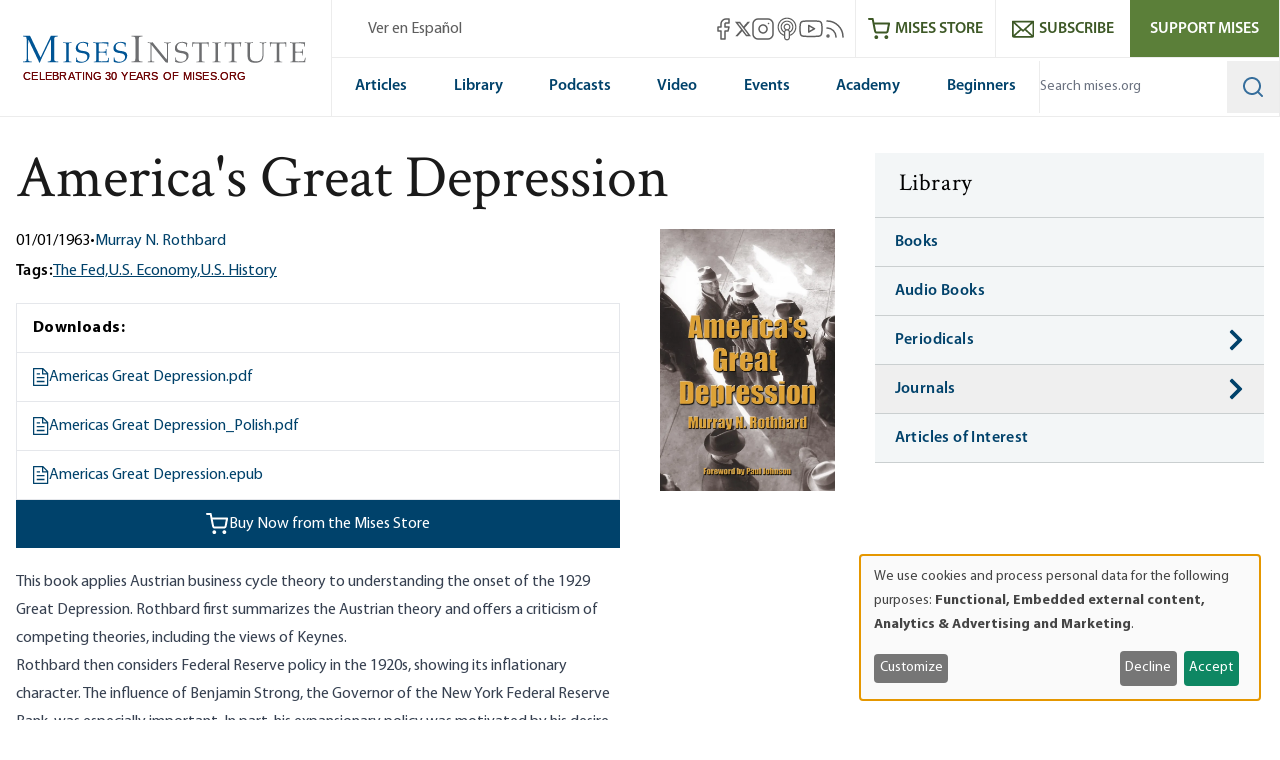

--- FILE ---
content_type: text/html; charset=UTF-8
request_url: https://mises.org/library/book/americas-great-depression?ref=futureconservative.com
body_size: 59263
content:
<!DOCTYPE html>
<html lang="en" dir="ltr" prefix="og: https://ogp.me/ns#" class="scroll-smooth">
  <head>
    <script>
      // Set consent mode defaults to denied before any tags load
      window.dataLayer = window.dataLayer || [];
      function gtag(){dataLayer.push(arguments);}
      if (localStorage.getItem('klaro') === null) {
        gtag('consent', 'default', {
          ad_storage: 'denied',
          analytics_storage: 'denied',
          ad_user_data: 'denied',
          ad_personalization: 'denied'
        });
      } else {
        const klaroData = JSON.parse(decodeURIComponent(localStorage.getItem('klaro')));
        gtag('consent', 'default', {
          ad_storage: klaroData.ga || klaroData.gtm ? 'granted' : 'denied',
          analytics_storage: klaroData.ga || klaroData.gtm || klaroData.matomo ? 'granted' : 'denied',
          ad_user_data: klaroData.ga || klaroData.gtm ? 'granted' : 'denied',
          ad_personalization: klaroData.ga || klaroData.gtm ? 'granted' : 'denied'
        });
      }
    </script>
    <link rel="icon" href="https://cdn.mises.org/favicon.ico" type="image/x-icon" />
    <meta charset="utf-8" />
<script>(function(w,d,s,l,i){w[l]=w[l]||[];w[l].push({'gtm.start':
new Date().getTime(),event:'gtm.js'});var f=d.getElementsByTagName(s)[0],
j=d.createElement(s),dl=l!='dataLayer'?'&amp;l='+l:'';j.async=true;j.src=
'https://www.googletagmanager.com/gtm.js?id='+i+dl;f.parentNode.insertBefore(j,f);
})(window,document,'script','dataLayer','GTM-588JCSW');
</script>
<meta name="description" content="This book applies Austrian business cycle theory to understanding the onset of the 1929 Great Depression. Rothbard first summarizes the Austrian theory and" />
<link rel="canonical" href="https://mises.org/library/book/americas-great-depression" />
<meta property="og:site_name" content="Mises Institute" />
<meta property="og:description" content="This book applies Austrian business cycle theory to understanding the onset of the 1929 Great Depression. Rothbard first summarizes the Austrian theory and" />
<meta property="og:image" content="https://cdn.mises.org/styles/social_media/s3/static-page/img/America%27s%20Great%20Depression_Rothbard_0.jpg?itok=c1HeEXtA" />
<meta property="og:image:width" content="1200" />
<meta property="og:image:height" content="600" />
<meta name="twitter:card" content="summary_large_image" />
<meta name="twitter:title" content="America&#039;s Great Depression" />
<meta name="twitter:description" content="This book applies Austrian business cycle theory to understanding the onset of the 1929 Great Depression. Rothbard first summarizes the Austrian theory and offers a criticism of competing theories, including the views of Keynes.Rothbard then considers Federal Reserve policy in the 1920s, showing its inflationary character. The influence of Benjamin Strong, the Governor of the New York Federal Reserve Bank, was especially important. In part, his expansionary policy was motivated by his desire to help Britain sustain the pound. Strong was close friends with Montagu Norman, the Governor of the Bank of England.After the 1929 crash, Herbert Hoover followed an interventionist policy that prefigured the New Deal. He favored keeping wage rates high and thus contributed to rising unemployment. Against the popular stereotype, Rothbard shows that Hoover was not a partisan of laissez-faire." />
<meta name="twitter:site" content="@mises" />
<meta name="twitter:image" content="https://cdn.mises.org/styles/social_media/s3/static-page/img/America%27s%20Great%20Depression_Rothbard_0.jpg?itok=c1HeEXtA" />
<meta name="Generator" content="Drupal 11 (https://www.drupal.org)" />
<meta name="MobileOptimized" content="width" />
<meta name="HandheldFriendly" content="true" />
<meta name="viewport" content="width=device-width, initial-scale=1.0" />
<style>.-translate-x-1\/2,.-translate-y-0\.5,.-translate-y-1\/2,.atom-svg,.focus\:-translate-y-1,.group-\[\.open\]\:-rotate-45,.group-\[\.open\]\:rotate-45,.group-\[\.open\]\:translate-y-\[-0\.3rem\],.group-\[\.open\]\:translate-y-\[0\.7rem\],.group-open\/top\:-rotate-180,.group-open\:-rotate-180,.hover\:-translate-y-1,.hover\:scale-110,.rotate-0,.transform,.translate-x-\[-50\%\],.translate-y-0,.translate-y-0\.5,.translate-y-\[-50\%\]{--tw-translate-x:0;--tw-translate-y:0;--tw-rotate:0;--tw-skew-x:0;--tw-skew-y:0;--tw-scale-x:1;--tw-scale-y:1}.shadow,.shadow-lg,.shadow-md{--tw-ring-offset-shadow:0 0 #0000;--tw-ring-shadow:0 0 #0000;--tw-shadow:0 0 #0000;--tw-shadow-colored:0 0 #0000}.focus\:ring{--tw-ring-inset: ;--tw-ring-offset-width:0px;--tw-ring-offset-color:#fff;--tw-ring-color:rgba(59,130,246,.5);--tw-ring-offset-shadow:0 0 #0000;--tw-ring-shadow:0 0 #0000;--tw-shadow:0 0 #0000;--tw-shadow-colored:0 0 #0000}.blur,.filter,.primary-content:before{--tw-blur: ;--tw-brightness: ;--tw-contrast: ;--tw-grayscale: ;--tw-hue-rotate: ;--tw-invert: ;--tw-saturate: ;--tw-sepia: ;--tw-drop-shadow: }/*! tailwindcss v3.4.18 | MIT License | https://tailwindcss.com*/*,:after,:before{box-sizing:border-box;border:0 solid #e5e7eb}:after,:before{--tw-content:""}:host,html{line-height:1.5;-webkit-text-size-adjust:100%;-moz-tab-size:4;-o-tab-size:4;tab-size:4;font-family:ui-sans-serif,system-ui,sans-serif,Apple Color Emoji,Segoe UI Emoji,Segoe UI Symbol,Noto Color Emoji;font-feature-settings:normal;font-variation-settings:normal;-webkit-tap-highlight-color:transparent}body{margin:0;line-height:inherit}hr{height:0;color:inherit;border-top-width:1px}abbr:where([title]){-webkit-text-decoration:underline dotted;text-decoration:underline dotted}h1,h2,h3,h4,h5,h6{font-size:inherit;font-weight:inherit}a{color:inherit;text-decoration:inherit}b,strong{font-weight:bolder}code,kbd,pre,samp{font-family:ui-monospace,SFMono-Regular,Menlo,Monaco,Consolas,Liberation Mono,Courier New,monospace;font-feature-settings:normal;font-variation-settings:normal;font-size:1em}small{font-size:80%}sub,sup{font-size:75%;line-height:0;position:relative;vertical-align:baseline}sub{bottom:-.25em}sup{top:-.5em}table{text-indent:0;border-color:inherit;border-collapse:collapse}button,input,optgroup,select,textarea{font-family:inherit;font-feature-settings:inherit;font-variation-settings:inherit;font-size:100%;font-weight:inherit;line-height:inherit;letter-spacing:inherit;color:inherit;margin:0;padding:0}button,select{text-transform:none}button,input:where([type=button]),input:where([type=reset]),input:where([type=submit]){-webkit-appearance:button;background-color:transparent;background-image:none}:-moz-focusring{outline:auto}:-moz-ui-invalid{box-shadow:none}progress{vertical-align:baseline}::-webkit-inner-spin-button,::-webkit-outer-spin-button{height:auto}[type=search]{-webkit-appearance:textfield;outline-offset:-2px}::-webkit-search-decoration{-webkit-appearance:none}::-webkit-file-upload-button{-webkit-appearance:button;font:inherit}summary{display:list-item}blockquote,dd,dl,figure,h1,h2,h3,h4,h5,h6,hr,p,pre{margin:0}fieldset{margin:0}fieldset,legend{padding:0}menu,ol,ul{list-style:none;margin:0;padding:0}dialog{padding:0}textarea{resize:vertical}input::-moz-placeholder,textarea::-moz-placeholder{opacity:1;color:#9ca3af}input::placeholder,textarea::placeholder{opacity:1;color:#9ca3af}[role=button],button{cursor:pointer}:disabled{cursor:default}audio,canvas,embed,iframe,img,object,svg,video{display:block;vertical-align:middle}img,video{max-width:100%;height:auto}[hidden]:where(:not([hidden=until-found])){display:none}[multiple],[type=date],[type=datetime-local],[type=email],[type=month],[type=number],[type=password],[type=search],[type=tel],[type=text],[type=time],[type=url],[type=week],input:where(:not([type])),select,textarea{-webkit-appearance:none;-moz-appearance:none;appearance:none;background-color:#fff;border-color:#6b7280;border-width:1px;border-radius:0;padding:.5rem .75rem;font-size:1rem;line-height:1.5rem;--tw-shadow:0 0 #0000}[multiple]:focus,[type=date]:focus,[type=datetime-local]:focus,[type=email]:focus,[type=month]:focus,[type=number]:focus,[type=password]:focus,[type=search]:focus,[type=tel]:focus,[type=text]:focus,[type=time]:focus,[type=url]:focus,[type=week]:focus,input:where(:not([type])):focus,select:focus,textarea:focus{outline:2px solid transparent;outline-offset:2px;--tw-ring-inset:var(--tw-empty,/*!*/ /*!*/);--tw-ring-offset-width:0px;--tw-ring-offset-color:#fff;--tw-ring-color:#2563eb;--tw-ring-offset-shadow:var(--tw-ring-inset) 0 0 0 var(--tw-ring-offset-width) var(--tw-ring-offset-color);--tw-ring-shadow:var(--tw-ring-inset) 0 0 0 calc(1px + var(--tw-ring-offset-width)) var(--tw-ring-color);box-shadow:var(--tw-ring-offset-shadow),var(--tw-ring-shadow),var(--tw-shadow);border-color:#2563eb}input::-moz-placeholder,textarea::-moz-placeholder{color:#6b7280;opacity:1}input::placeholder,textarea::placeholder{color:#6b7280;opacity:1}::-webkit-datetime-edit-fields-wrapper{padding:0}::-webkit-date-and-time-value{min-height:1.5em;text-align:inherit}::-webkit-datetime-edit{display:inline-flex}::-webkit-datetime-edit,::-webkit-datetime-edit-day-field,::-webkit-datetime-edit-hour-field,::-webkit-datetime-edit-meridiem-field,::-webkit-datetime-edit-millisecond-field,::-webkit-datetime-edit-minute-field,::-webkit-datetime-edit-month-field,::-webkit-datetime-edit-second-field,::-webkit-datetime-edit-year-field{padding-top:0;padding-bottom:0}select{background-image:url("data:image/svg+xml;charset=utf-8,%3Csvg xmlns='http://www.w3.org/2000/svg' fill='none' viewBox='0 0 20 20'%3E%3Cpath stroke='%236b7280' stroke-linecap='round' stroke-linejoin='round' stroke-width='1.5' d='m6 8 4 4 4-4'/%3E%3C/svg%3E");background-position:right .5rem center;background-repeat:no-repeat;background-size:1.5em 1.5em;padding-right:2.5rem;-webkit-print-color-adjust:exact;print-color-adjust:exact}[multiple],[size]:where(select:not([size="1"])){background-image:none;background-position:0 0;background-repeat:unset;background-size:initial;padding-right:.75rem;-webkit-print-color-adjust:unset;print-color-adjust:unset}[type=checkbox],[type=radio]{-webkit-appearance:none;-moz-appearance:none;appearance:none;padding:0;-webkit-print-color-adjust:exact;print-color-adjust:exact;display:inline-block;vertical-align:middle;background-origin:border-box;-webkit-user-select:none;-moz-user-select:none;user-select:none;flex-shrink:0;height:1rem;width:1rem;color:#2563eb;background-color:#fff;border-color:#6b7280;border-width:1px;--tw-shadow:0 0 #0000}[type=checkbox]{border-radius:0}[type=radio]{border-radius:100%}[type=checkbox]:focus,[type=radio]:focus{outline:2px solid transparent;outline-offset:2px;--tw-ring-inset:var(--tw-empty,/*!*/ /*!*/);--tw-ring-offset-width:2px;--tw-ring-offset-color:#fff;--tw-ring-color:#2563eb;--tw-ring-offset-shadow:var(--tw-ring-inset) 0 0 0 var(--tw-ring-offset-width) var(--tw-ring-offset-color);--tw-ring-shadow:var(--tw-ring-inset) 0 0 0 calc(2px + var(--tw-ring-offset-width)) var(--tw-ring-color);box-shadow:var(--tw-ring-offset-shadow),var(--tw-ring-shadow),var(--tw-shadow)}[type=checkbox]:checked,[type=radio]:checked{border-color:transparent;background-color:currentColor;background-size:100% 100%;background-position:50%;background-repeat:no-repeat}[type=checkbox]:checked{background-image:url("data:image/svg+xml;charset=utf-8,%3Csvg xmlns='http://www.w3.org/2000/svg' fill='%23fff' viewBox='0 0 16 16'%3E%3Cpath d='M12.207 4.793a1 1 0 0 1 0 1.414l-5 5a1 1 0 0 1-1.414 0l-2-2a1 1 0 0 1 1.414-1.414L6.5 9.086l4.293-4.293a1 1 0 0 1 1.414 0'/%3E%3C/svg%3E")}@media (forced-colors:active) {[type=checkbox]:checked{-webkit-appearance:auto;-moz-appearance:auto;appearance:auto}}[type=radio]:checked{background-image:url("data:image/svg+xml;charset=utf-8,%3Csvg xmlns='http://www.w3.org/2000/svg' fill='%23fff' viewBox='0 0 16 16'%3E%3Ccircle cx='8' cy='8' r='3'/%3E%3C/svg%3E")}@media (forced-colors:active) {[type=radio]:checked{-webkit-appearance:auto;-moz-appearance:auto;appearance:auto}}[type=checkbox]:checked:focus,[type=checkbox]:checked:hover,[type=radio]:checked:focus,[type=radio]:checked:hover{border-color:transparent;background-color:currentColor}[type=checkbox]:indeterminate{background-image:url("data:image/svg+xml;charset=utf-8,%3Csvg xmlns='http://www.w3.org/2000/svg' fill='none' viewBox='0 0 16 16'%3E%3Cpath stroke='%23fff' stroke-linecap='round' stroke-linejoin='round' stroke-width='2' d='M4 8h8'/%3E%3C/svg%3E");border-color:transparent;background-color:currentColor;background-size:100% 100%;background-position:50%;background-repeat:no-repeat}@media (forced-colors:active) {[type=checkbox]:indeterminate{-webkit-appearance:auto;-moz-appearance:auto;appearance:auto}}[type=checkbox]:indeterminate:focus,[type=checkbox]:indeterminate:hover{border-color:transparent;background-color:currentColor}[type=file]{background:unset;border-color:inherit;border-width:0;border-radius:0;padding:0;font-size:unset;line-height:inherit}[type=file]:focus{outline:1px solid ButtonText;outline:1px auto -webkit-focus-ring-color}:root{--color-misesBlue:#366e9c;--color-misesBlueHover:#00426b;--color-misesBlueDark:#00426b;--color-misesGreyBlue:#e4ebee;--color-misesGreyBlueLight:#f3f6f7;--color-misesGrey:#494e54;--color-misesGreyLight:#d9d9d9;--color-misesGreyDark:#1a1a1a;--color-misesGreen:#5a8131;--color-misesGreenLight:#5b7f39;--color-misesGreenDark:#3d5826}@font-face{font-family:Crimson;src:url(/themes/custom/mises/assets/fonts/crimson/crimsontext-roman-webfont.woff2) format("woff2"),url(/themes/custom/mises/assets/fonts/crimson/crimsontext-roman-webfont.woff) format("woff");font-weight:400;font-style:normal;font-display:swap}@font-face{font-family:Crimson;src:url(/themes/custom/mises/assets/fonts/crimson/CrimsonText-Semibold.woff2) format("woff2"),url(/themes/custom/mises/assets/fonts/crimson/CrimsonText-Semibold.woff) format("woff");font-weight:700;font-style:normal;font-display:swap}@font-face{font-family:Myriad Pro;src:url(/themes/custom/mises/assets/fonts/myriad/MYRIADPRO-REGULAR.woff2) format("woff2"),url(/themes/custom/mises/assets/fonts/myriad/MYRIADPRO-REGULAR.woff) format("woff");font-style:normal;font-weight:400;font-display:swap}@font-face{font-family:Myriad Pro;src:url(/themes/custom/mises/assets/fonts/myriad/MYRIADPRO-BOLD.woff2) format("woff2"),url(/themes/custom/mises/assets/fonts/myriad/MYRIADPRO-BOLD.woff) format("woff");font-style:normal;font-weight:700;font-display:swap}@font-face{font-family:Myriad Pro;src:url(/themes/custom/mises/assets/fonts/myriad/MYRIADPRO-SEMIBOLD.woff) format("woff"),url(/themes/custom/mises/assets/fonts/myriad/MYRIADPRO-SEMIBOLDIT.woff) format("woff");font-style:normal;font-weight:600;font-display:swap}.container{width:100%;margin-right:auto;margin-left:auto;padding-right:1rem;padding-left:1rem}@media (min-width:1320px){.container{max-width:1320px}}@media (min-width:1536px){.container{max-width:1536px}}.prose{color:var(--tw-prose-body);max-width:65ch}.prose :where(p):not(:where([class~=not-prose],[class~=not-prose] *)){margin-top:1.25em;margin-bottom:1.25em}.prose :where([class~=lead]):not(:where([class~=not-prose],[class~=not-prose] *)){color:var(--tw-prose-lead);font-size:1.25em;line-height:1.6;margin-top:1.2em;margin-bottom:1.2em}.prose :where(a):not(:where([class~=not-prose],[class~=not-prose] *)){color:#00426b;text-decoration:underline;font-weight:500}.prose :where(strong):not(:where([class~=not-prose],[class~=not-prose] *)){color:var(--tw-prose-bold);font-weight:600}.prose :where(a strong):not(:where([class~=not-prose],[class~=not-prose] *)){color:inherit}.prose :where(blockquote strong):not(:where([class~=not-prose],[class~=not-prose] *)){color:inherit}.prose :where(thead th strong):not(:where([class~=not-prose],[class~=not-prose] *)){color:inherit}.prose :where(ol):not(:where([class~=not-prose],[class~=not-prose] *)){list-style-type:decimal;margin-top:1.25em;margin-bottom:1.25em;padding-inline-start:1.625em}.prose :where(ol[type=A]):not(:where([class~=not-prose],[class~=not-prose] *)){list-style-type:upper-alpha}.prose :where(ol[type=a]):not(:where([class~=not-prose],[class~=not-prose] *)){list-style-type:lower-alpha}.prose :where(ol[type=A s]):not(:where([class~=not-prose],[class~=not-prose] *)){list-style-type:upper-alpha}.prose :where(ol[type=a s]):not(:where([class~=not-prose],[class~=not-prose] *)){list-style-type:lower-alpha}.prose :where(ol[type=I]):not(:where([class~=not-prose],[class~=not-prose] *)){list-style-type:upper-roman}.prose :where(ol[type=i]):not(:where([class~=not-prose],[class~=not-prose] *)){list-style-type:lower-roman}.prose :where(ol[type=I s]):not(:where([class~=not-prose],[class~=not-prose] *)){list-style-type:upper-roman}.prose :where(ol[type=i s]):not(:where([class~=not-prose],[class~=not-prose] *)){list-style-type:lower-roman}.prose :where(ol[type="1"]):not(:where([class~=not-prose],[class~=not-prose] *)){list-style-type:decimal}.prose :where(ul):not(:where([class~=not-prose],[class~=not-prose] *)){list-style-type:disc;margin-top:1.25em;margin-bottom:1.25em;padding-inline-start:1.625em}.prose :where(ol>li):not(:where([class~=not-prose],[class~=not-prose] *))::marker{font-weight:400;color:var(--tw-prose-counters)}.prose :where(ul>li):not(:where([class~=not-prose],[class~=not-prose] *))::marker{color:var(--tw-prose-bullets)}.prose :where(dt):not(:where([class~=not-prose],[class~=not-prose] *)){color:var(--tw-prose-headings);font-weight:600;margin-top:1.25em}.prose :where(hr):not(:where([class~=not-prose],[class~=not-prose] *)){border-color:var(--tw-prose-hr);border-top-width:1px;margin-top:3em;margin-bottom:3em}.prose :where(blockquote):not(:where([class~=not-prose],[class~=not-prose] *)){font-weight:inherit;font-style:normal;color:var(--tw-prose-quotes);border-inline-start-width:.25rem;border-inline-start-color:var(--tw-prose-quote-borders);quotes:"\201C""\201D""\2018""\2019";margin-top:1.6em;margin-bottom:1.6em;padding-inline-start:1em;display:inline-block;background-color:rgba(228,235,238,.5);padding:2.5rem 2rem 2.5rem 6rem;border:none}.prose :where(blockquote):not(:where([class~=not-prose],[class~=not-prose] *)) p:first-of-type{position:relative}.prose :where(blockquote):not(:where([class~=not-prose],[class~=not-prose] *)) p:last-of-type{margin-bottom:0}.prose :where(blockquote):not(:where([class~=not-prose],[class~=not-prose] *)) p:first-of-type:before{content:"“";color:var(--color-misesBlue);font-family:Crimson;position:absolute;top:0;left:-4.5rem;font-size:12rem;line-height:8rem;font-weight:700}.prose :where(blockquote):not(:where([class~=not-prose],[class~=not-prose] *)) p:first-of-type:after{content:none}@media (max-width:767px){.prose :where(blockquote):not(:where([class~=not-prose],[class~=not-prose] *)){padding-left:3rem}.prose :where(blockquote):not(:where([class~=not-prose],[class~=not-prose] *)) p:first-of-type:before{font-size:4rem;line-height:3rem;left:-2rem}}.prose :where(blockquote p:first-of-type):not(:where([class~=not-prose],[class~=not-prose] *)):before{content:open-quote}.prose :where(blockquote p:last-of-type):not(:where([class~=not-prose],[class~=not-prose] *)):after{content:close-quote}.prose :where(h1):not(:where([class~=not-prose],[class~=not-prose] *)){color:var(--tw-prose-headings);font-weight:800;font-size:2.25em;margin-top:0;margin-bottom:.8888889em;line-height:1.1111111}.prose :where(h1 strong):not(:where([class~=not-prose],[class~=not-prose] *)){font-weight:900;color:inherit}.prose :where(h2):not(:where([class~=not-prose],[class~=not-prose] *)){color:var(--tw-prose-headings);font-weight:700;font-size:1.5em;margin-top:2em;margin-bottom:1em;line-height:1.3333333}.prose :where(h2 strong):not(:where([class~=not-prose],[class~=not-prose] *)){font-weight:800;color:inherit}.prose :where(h3):not(:where([class~=not-prose],[class~=not-prose] *)){color:var(--tw-prose-headings);font-weight:600;font-size:1.25em;margin-top:1.6em;margin-bottom:.6em;line-height:1.6}.prose :where(h3 strong):not(:where([class~=not-prose],[class~=not-prose] *)){font-weight:700;color:inherit}.prose :where(h4):not(:where([class~=not-prose],[class~=not-prose] *)){color:var(--tw-prose-headings);font-weight:600;margin-top:1.5em;margin-bottom:.5em;line-height:1.5}.prose :where(h4 strong):not(:where([class~=not-prose],[class~=not-prose] *)){font-weight:700;color:inherit}.prose :where(img):not(:where([class~=not-prose],[class~=not-prose] *)){margin-top:2em;margin-bottom:2em}.prose :where(picture):not(:where([class~=not-prose],[class~=not-prose] *)){display:block;margin-top:2em;margin-bottom:2em}.prose :where(video):not(:where([class~=not-prose],[class~=not-prose] *)){margin-top:2em;margin-bottom:2em}.prose :where(kbd):not(:where([class~=not-prose],[class~=not-prose] *)){font-weight:500;font-family:inherit;color:var(--tw-prose-kbd);box-shadow:0 0 0 1px var(--tw-prose-kbd-shadows),0 3px 0 var(--tw-prose-kbd-shadows);font-size:.875em;border-radius:.3125rem;padding-top:.1875em;padding-inline-end:.375em;padding-bottom:.1875em;padding-inline-start:.375em}.prose :where(code):not(:where([class~=not-prose],[class~=not-prose] *)){color:var(--tw-prose-code);font-weight:600;font-size:.875em}.prose :where(code):not(:where([class~=not-prose],[class~=not-prose] *)):before{content:"`"}.prose :where(code):not(:where([class~=not-prose],[class~=not-prose] *)):after{content:"`"}.prose :where(a code):not(:where([class~=not-prose],[class~=not-prose] *)){color:inherit}.prose :where(h1 code):not(:where([class~=not-prose],[class~=not-prose] *)){color:inherit}.prose :where(h2 code):not(:where([class~=not-prose],[class~=not-prose] *)){color:inherit;font-size:.875em}.prose :where(h3 code):not(:where([class~=not-prose],[class~=not-prose] *)){color:inherit;font-size:.9em}.prose :where(h4 code):not(:where([class~=not-prose],[class~=not-prose] *)){color:inherit}.prose :where(blockquote code):not(:where([class~=not-prose],[class~=not-prose] *)){color:inherit}.prose :where(thead th code):not(:where([class~=not-prose],[class~=not-prose] *)){color:inherit}.prose :where(pre):not(:where([class~=not-prose],[class~=not-prose] *)){color:var(--tw-prose-pre-code);background-color:var(--tw-prose-pre-bg);overflow-x:auto;font-weight:400;font-size:.875em;line-height:1.7142857;margin-top:1.7142857em;margin-bottom:1.7142857em;border-radius:.375rem;padding-top:.8571429em;padding-inline-end:1.1428571em;padding-bottom:.8571429em;padding-inline-start:1.1428571em}.prose :where(pre code):not(:where([class~=not-prose],[class~=not-prose] *)){background-color:transparent;border-width:0;border-radius:0;padding:0;font-weight:inherit;color:inherit;font-size:inherit;font-family:inherit;line-height:inherit}.prose :where(pre code):not(:where([class~=not-prose],[class~=not-prose] *)):before{content:none}.prose :where(pre code):not(:where([class~=not-prose],[class~=not-prose] *)):after{content:none}.prose :where(table):not(:where([class~=not-prose],[class~=not-prose] *)){width:100%;table-layout:auto;margin-top:2em;margin-bottom:2em;font-size:.875em;line-height:1.7142857}.prose :where(thead):not(:where([class~=not-prose],[class~=not-prose] *)){border-bottom-width:1px;border-bottom-color:var(--tw-prose-th-borders)}.prose :where(thead th):not(:where([class~=not-prose],[class~=not-prose] *)){color:var(--tw-prose-headings);font-weight:600;vertical-align:bottom;padding-inline-end:.5714286em;padding-bottom:.5714286em;padding-inline-start:.5714286em}.prose :where(tbody tr):not(:where([class~=not-prose],[class~=not-prose] *)){border-bottom-width:1px;border-bottom-color:var(--tw-prose-td-borders)}.prose :where(tbody tr:last-child):not(:where([class~=not-prose],[class~=not-prose] *)){border-bottom-width:0}.prose :where(tbody td):not(:where([class~=not-prose],[class~=not-prose] *)){vertical-align:baseline}.prose :where(tfoot):not(:where([class~=not-prose],[class~=not-prose] *)){border-top-width:1px;border-top-color:var(--tw-prose-th-borders)}.prose :where(tfoot td):not(:where([class~=not-prose],[class~=not-prose] *)){vertical-align:top}.prose :where(th,td):not(:where([class~=not-prose],[class~=not-prose] *)){text-align:start}.prose :where(figure>*):not(:where([class~=not-prose],[class~=not-prose] *)){margin-top:0;margin-bottom:0}.prose :where(figcaption):not(:where([class~=not-prose],[class~=not-prose] *)){color:var(--tw-prose-captions);font-size:.875em;line-height:1.4285714;margin-top:.8571429em}.prose{--tw-prose-body:#374151;--tw-prose-headings:#111827;--tw-prose-lead:#4b5563;--tw-prose-links:#111827;--tw-prose-bold:#111827;--tw-prose-counters:#6b7280;--tw-prose-bullets:#d1d5db;--tw-prose-hr:#e5e7eb;--tw-prose-quotes:#111827;--tw-prose-quote-borders:#e5e7eb;--tw-prose-captions:#6b7280;--tw-prose-kbd:#111827;--tw-prose-kbd-shadows:rgba(17,24,39,.1);--tw-prose-code:#111827;--tw-prose-pre-code:#e5e7eb;--tw-prose-pre-bg:#1f2937;--tw-prose-th-borders:#d1d5db;--tw-prose-td-borders:#e5e7eb;--tw-prose-invert-body:#d1d5db;--tw-prose-invert-headings:#fff;--tw-prose-invert-lead:#9ca3af;--tw-prose-invert-links:#fff;--tw-prose-invert-bold:#fff;--tw-prose-invert-counters:#9ca3af;--tw-prose-invert-bullets:#4b5563;--tw-prose-invert-hr:#374151;--tw-prose-invert-quotes:#f3f4f6;--tw-prose-invert-quote-borders:#374151;--tw-prose-invert-captions:#9ca3af;--tw-prose-invert-kbd:#fff;--tw-prose-invert-kbd-shadows:hsla(0,0%,100%,.1);--tw-prose-invert-code:#fff;--tw-prose-invert-pre-code:#d1d5db;--tw-prose-invert-pre-bg:rgba(0,0,0,.5);--tw-prose-invert-th-borders:#4b5563;--tw-prose-invert-td-borders:#374151;font-size:1rem;line-height:1.75}.prose :where(picture>img):not(:where([class~=not-prose],[class~=not-prose] *)){margin-top:0;margin-bottom:0}.prose :where(li):not(:where([class~=not-prose],[class~=not-prose] *)){margin-top:.5em;margin-bottom:.5em}.prose :where(ol>li):not(:where([class~=not-prose],[class~=not-prose] *)){padding-inline-start:.375em}.prose :where(ul>li):not(:where([class~=not-prose],[class~=not-prose] *)){padding-inline-start:.375em}.prose :where(.prose>ul>li p):not(:where([class~=not-prose],[class~=not-prose] *)){margin-top:.75em;margin-bottom:.75em}.prose :where(.prose>ul>li>p:first-child):not(:where([class~=not-prose],[class~=not-prose] *)){margin-top:1.25em}.prose :where(.prose>ul>li>p:last-child):not(:where([class~=not-prose],[class~=not-prose] *)){margin-bottom:1.25em}.prose :where(.prose>ol>li>p:first-child):not(:where([class~=not-prose],[class~=not-prose] *)){margin-top:1.25em}.prose :where(.prose>ol>li>p:last-child):not(:where([class~=not-prose],[class~=not-prose] *)){margin-bottom:1.25em}.prose :where(ul ul,ul ol,ol ul,ol ol):not(:where([class~=not-prose],[class~=not-prose] *)){margin-top:.75em;margin-bottom:.75em}.prose :where(dl):not(:where([class~=not-prose],[class~=not-prose] *)){margin-top:1.25em;margin-bottom:1.25em}.prose :where(dd):not(:where([class~=not-prose],[class~=not-prose] *)){margin-top:.5em;padding-inline-start:1.625em}.prose :where(hr+*):not(:where([class~=not-prose],[class~=not-prose] *)){margin-top:0}.prose :where(h2+*):not(:where([class~=not-prose],[class~=not-prose] *)){margin-top:0}.prose :where(h3+*):not(:where([class~=not-prose],[class~=not-prose] *)){margin-top:0}.prose :where(h4+*):not(:where([class~=not-prose],[class~=not-prose] *)){margin-top:0}.prose :where(thead th:first-child):not(:where([class~=not-prose],[class~=not-prose] *)){padding-inline-start:0}.prose :where(thead th:last-child):not(:where([class~=not-prose],[class~=not-prose] *)){padding-inline-end:0}.prose :where(tbody td,tfoot td):not(:where([class~=not-prose],[class~=not-prose] *)){padding-top:.5714286em;padding-inline-end:.5714286em;padding-bottom:.5714286em;padding-inline-start:.5714286em}.prose :where(tbody td:first-child,tfoot td:first-child):not(:where([class~=not-prose],[class~=not-prose] *)){padding-inline-start:0}.prose :where(tbody td:last-child,tfoot td:last-child):not(:where([class~=not-prose],[class~=not-prose] *)){padding-inline-end:0}.prose :where(figure):not(:where([class~=not-prose],[class~=not-prose] *)){margin-top:2em;margin-bottom:2em}.prose :where(.prose>:first-child):not(:where([class~=not-prose],[class~=not-prose] *)){margin-top:0}.prose :where(.prose>:last-child):not(:where([class~=not-prose],[class~=not-prose] *)){margin-bottom:0}.prose :where([class~=align-left]):not(:where([class~=not-prose],[class~=not-prose] *)){margin-right:.5em}.prose :where([class~=align-right]):not(:where([class~=not-prose],[class~=not-prose] *)){margin-left:.5em}.prose :where([class~=align-center]):not(:where([class~=not-prose],[class~=not-prose] *)){width:-moz-fit-content;width:fit-content;margin-left:auto;margin-right:auto}.prose :where(img[class~=align-center]):not(:where([class~=not-prose],[class~=not-prose] *)){width:auto;display:inline-block;margin-left:auto;margin-right:auto}.prose :where(table thead td):not(:where([class~=not-prose],[class~=not-prose] *)){font-weight:700}.prose :where(a[class~=cta-button]):not(:where([class~=not-prose],[class~=not-prose] *)){display:inline-block;padding:.25em 1.25em;background-color:transparent;border:1px solid #38709e;text-decoration:none;text-decoration-line:none}.prose :where(a[class~=cta-button]):not(:where([class~=not-prose],[class~=not-prose] *)):hover{color:#fff;background-color:#5b7f39;border-color:#5b7f39}.prose :where(a[class~=cta-button]):not(:where([class~=not-prose],[class~=not-prose] *)):focus{color:#fff;background-color:#5b7f39;border-color:#5b7f39}.prose :where(figure img):not(:where([class~=not-prose],[class~=not-prose] *)){margin-bottom:0}.prose :where(figure video):not(:where([class~=not-prose],[class~=not-prose] *)){margin-bottom:0}.prose :where(figure audio):not(:where([class~=not-prose],[class~=not-prose] *)){width:100%;margin-bottom:0}.prose :where([class~=media-oembed-content]):not(:where([class~=not-prose],[class~=not-prose] *)){width:100%}.prose :where(figure figcaption):not(:where([class~=not-prose],[class~=not-prose] *)){margin-top:-.25rem;text-align:center;background-color:#f3f6f7;padding-top:.75em;padding-bottom:.5em}.prose :where(blockquote[class~=simple]):not(:where([class~=not-prose],[class~=not-prose] *)){display:inline-block;margin-top:0;margin-bottom:0;background-color:unset;padding:0 2.5rem;border:none;font-style:normal;font-weight:inherit}.prose :where(blockquote[class~=simple]):not(:where([class~=not-prose],[class~=not-prose] *)) p:first-of-type:before{content:none}.prose :where(blockquote[class~=simple]):not(:where([class~=not-prose],[class~=not-prose] *)) p:first-of-type{position:relative}.prose :where(blockquote[class~=simple]):not(:where([class~=not-prose],[class~=not-prose] *)) p:last-of-type{margin-bottom:0}@media (max-width:767px){.prose :where(blockquote[class~=simple]):not(:where([class~=not-prose],[class~=not-prose] *)){padding-left:3rem}}.prose :where(.footnotes__item-wrapper p):not(:where([class~=not-prose],[class~=not-prose] *)){margin-bottom:.5em}.prose-lg{font-size:1.125rem;line-height:1.7777778}.prose-lg :where(p):not(:where([class~=not-prose],[class~=not-prose] *)){margin-top:1.3333333em;margin-bottom:1.3333333em}.prose-lg :where([class~=lead]):not(:where([class~=not-prose],[class~=not-prose] *)){font-size:1.2222222em;line-height:1.4545455;margin-top:1.0909091em;margin-bottom:1.0909091em}.prose-lg :where(blockquote):not(:where([class~=not-prose],[class~=not-prose] *)){margin-top:1.6666667em;margin-bottom:1.6666667em;padding-inline-start:1em}.prose-lg :where(h1):not(:where([class~=not-prose],[class~=not-prose] *)){font-size:2.6666667em;margin-top:0;margin-bottom:.8333333em;line-height:1}.prose-lg :where(h2):not(:where([class~=not-prose],[class~=not-prose] *)){font-size:1.6666667em;margin-top:1.8666667em;margin-bottom:1.0666667em;line-height:1.3333333}.prose-lg :where(h3):not(:where([class~=not-prose],[class~=not-prose] *)){font-size:1.3333333em;margin-top:1.6666667em;margin-bottom:.6666667em;line-height:1.5}.prose-lg :where(h4):not(:where([class~=not-prose],[class~=not-prose] *)){margin-top:1.7777778em;margin-bottom:.4444444em;line-height:1.5555556}.prose-lg :where(img):not(:where([class~=not-prose],[class~=not-prose] *)){margin-top:1.7777778em;margin-bottom:1.7777778em}.prose-lg :where(picture):not(:where([class~=not-prose],[class~=not-prose] *)){margin-top:1.7777778em;margin-bottom:1.7777778em}.prose-lg :where(picture>img):not(:where([class~=not-prose],[class~=not-prose] *)){margin-top:0;margin-bottom:0}.prose-lg :where(video):not(:where([class~=not-prose],[class~=not-prose] *)){margin-top:1.7777778em;margin-bottom:1.7777778em}.prose-lg :where(kbd):not(:where([class~=not-prose],[class~=not-prose] *)){font-size:.8888889em;border-radius:.3125rem;padding-top:.2222222em;padding-inline-end:.4444444em;padding-bottom:.2222222em;padding-inline-start:.4444444em}.prose-lg :where(code):not(:where([class~=not-prose],[class~=not-prose] *)){font-size:.8888889em}.prose-lg :where(h2 code):not(:where([class~=not-prose],[class~=not-prose] *)){font-size:.8666667em}.prose-lg :where(h3 code):not(:where([class~=not-prose],[class~=not-prose] *)){font-size:.875em}.prose-lg :where(pre):not(:where([class~=not-prose],[class~=not-prose] *)){font-size:.8888889em;line-height:1.75;margin-top:2em;margin-bottom:2em;border-radius:.375rem;padding-top:1em;padding-inline-end:1.5em;padding-bottom:1em;padding-inline-start:1.5em}.prose-lg :where(ol):not(:where([class~=not-prose],[class~=not-prose] *)){margin-top:1.3333333em;margin-bottom:1.3333333em;padding-inline-start:1.5555556em}.prose-lg :where(ul):not(:where([class~=not-prose],[class~=not-prose] *)){margin-top:1.3333333em;margin-bottom:1.3333333em;padding-inline-start:1.5555556em}.prose-lg :where(li):not(:where([class~=not-prose],[class~=not-prose] *)){margin-top:.6666667em;margin-bottom:.6666667em}.prose-lg :where(ol>li):not(:where([class~=not-prose],[class~=not-prose] *)){padding-inline-start:.4444444em}.prose-lg :where(ul>li):not(:where([class~=not-prose],[class~=not-prose] *)){padding-inline-start:.4444444em}.prose-lg :where(.prose-lg>ul>li p):not(:where([class~=not-prose],[class~=not-prose] *)){margin-top:.8888889em;margin-bottom:.8888889em}.prose-lg :where(.prose-lg>ul>li>p:first-child):not(:where([class~=not-prose],[class~=not-prose] *)){margin-top:1.3333333em}.prose-lg :where(.prose-lg>ul>li>p:last-child):not(:where([class~=not-prose],[class~=not-prose] *)){margin-bottom:1.3333333em}.prose-lg :where(.prose-lg>ol>li>p:first-child):not(:where([class~=not-prose],[class~=not-prose] *)){margin-top:1.3333333em}.prose-lg :where(.prose-lg>ol>li>p:last-child):not(:where([class~=not-prose],[class~=not-prose] *)){margin-bottom:1.3333333em}.prose-lg :where(ul ul,ul ol,ol ul,ol ol):not(:where([class~=not-prose],[class~=not-prose] *)){margin-top:.8888889em;margin-bottom:.8888889em}.prose-lg :where(dl):not(:where([class~=not-prose],[class~=not-prose] *)){margin-top:1.3333333em;margin-bottom:1.3333333em}.prose-lg :where(dt):not(:where([class~=not-prose],[class~=not-prose] *)){margin-top:1.3333333em}.prose-lg :where(dd):not(:where([class~=not-prose],[class~=not-prose] *)){margin-top:.6666667em;padding-inline-start:1.5555556em}.prose-lg :where(hr):not(:where([class~=not-prose],[class~=not-prose] *)){margin-top:3.1111111em;margin-bottom:3.1111111em}.prose-lg :where(hr+*):not(:where([class~=not-prose],[class~=not-prose] *)){margin-top:0}.prose-lg :where(h2+*):not(:where([class~=not-prose],[class~=not-prose] *)){margin-top:0}.prose-lg :where(h3+*):not(:where([class~=not-prose],[class~=not-prose] *)){margin-top:0}.prose-lg :where(h4+*):not(:where([class~=not-prose],[class~=not-prose] *)){margin-top:0}.prose-lg :where(table):not(:where([class~=not-prose],[class~=not-prose] *)){font-size:.8888889em;line-height:1.5}.prose-lg :where(thead th):not(:where([class~=not-prose],[class~=not-prose] *)){padding-inline-end:.75em;padding-bottom:.75em;padding-inline-start:.75em}.prose-lg :where(thead th:first-child):not(:where([class~=not-prose],[class~=not-prose] *)){padding-inline-start:0}.prose-lg :where(thead th:last-child):not(:where([class~=not-prose],[class~=not-prose] *)){padding-inline-end:0}.prose-lg :where(tbody td,tfoot td):not(:where([class~=not-prose],[class~=not-prose] *)){padding-top:.75em;padding-inline-end:.75em;padding-bottom:.75em;padding-inline-start:.75em}.prose-lg :where(tbody td:first-child,tfoot td:first-child):not(:where([class~=not-prose],[class~=not-prose] *)){padding-inline-start:0}.prose-lg :where(tbody td:last-child,tfoot td:last-child):not(:where([class~=not-prose],[class~=not-prose] *)){padding-inline-end:0}.prose-lg :where(figure):not(:where([class~=not-prose],[class~=not-prose] *)){margin-top:1.7777778em;margin-bottom:1.7777778em}.prose-lg :where(figure>*):not(:where([class~=not-prose],[class~=not-prose] *)){margin-top:0;margin-bottom:0}.prose-lg :where(figcaption):not(:where([class~=not-prose],[class~=not-prose] *)){font-size:.8888889em;line-height:1.5;margin-top:1em}.prose-lg :where(.prose-lg>:first-child):not(:where([class~=not-prose],[class~=not-prose] *)){margin-top:0}.prose-lg :where(.prose-lg>:last-child):not(:where([class~=not-prose],[class~=not-prose] *)){margin-bottom:0}.mises-link,.mises-link a{--tw-text-opacity:1;color:rgb(0 66 107/var(--tw-text-opacity,1));text-decoration-line:none}.mises-link a:focus,.mises-link a:hover,.mises-link:focus,.mises-link:hover{--tw-text-opacity:1;color:rgb(56 112 158/var(--tw-text-opacity,1));text-decoration-line:underline}.cover-image img{position:absolute;top:0;left:0;height:100%;width:100%;-o-object-fit:cover;object-fit:cover}.fill-svg svg{width:100%;height:100%}img[data-ratio="16:9"]{aspect-ratio:16/9}img[data-ratio="3:2"]{aspect-ratio:3/2}img[data-ratio="6:9"]{aspect-ratio:6/9}img[data-ratio="1:1"]{aspect-ratio:1/1}img[data-ratio="4:3"]{aspect-ratio:4/3}img[data-ratio="17:22"]{aspect-ratio:17/22}.mises-page-background{--tw-bg-opacity:1;background-color:rgb(224 227 228/var(--tw-bg-opacity,1));background-image:url(https://cdn.mises.org/texture-body.svg)}.node-unpublished .primary-content{--tw-bg-opacity:1;background-color:rgb(255 241 242/var(--tw-bg-opacity,1))}.node-unpublished .primary-content:before{margin-top:.375rem;display:block;width:100%;text-align:center;font-size:3.75rem;line-height:1;--tw-text-opacity:1;color:rgb(255 255 255/var(--tw-text-opacity,1));--tw-drop-shadow:drop-shadow(0 4px 3px rgba(0,0,0,.07)) drop-shadow(0 2px 2px rgba(0,0,0,.06));filter:var(--tw-blur) var(--tw-brightness) var(--tw-contrast) var(--tw-grayscale) var(--tw-hue-rotate) var(--tw-invert) var(--tw-saturate) var(--tw-sepia) var(--tw-drop-shadow);--tw-content:"UNPUBLISHED";content:var(--tw-content)}.mises-print-hidden{display:none}@media (min-width:768px){.mises-print-hidden{display:grid}}form>div[id*=ajax-wrapper]{grid-column:span 4/span 4}.sidebar-menu__title{border-bottom:1px rgb(81 88 92/var(--tw-border-opacity,1));border-style:solid;--tw-border-opacity:0.25;padding:1rem 1.5rem;font-family:Crimson,serif;font-size:1.5rem;line-height:2rem;font-weight:300;letter-spacing:.025em}.sidebar-menu{background-color:rgba(228,235,238,.45)}.sidebar-menu ul{letter-spacing:.025em}.sidebar-menu ul li{display:block;font-size:1rem;line-height:1.5rem}.sidebar-menu .menu__link--has-children{cursor:pointer}.sidebar-menu ul li .menu__link-wrapper{position:relative;display:flex;width:100%;flex-direction:row;align-items:flex-end;justify-content:flex-start;border-bottom:1px rgb(81 88 92/var(--tw-border-opacity,1));border-style:solid;--tw-border-opacity:0.25;text-align:left;font-weight:600}.sidebar-menu ul li .menu__link{flex:1 1 0%;padding:.75rem 1.25rem;--tw-text-opacity:1;color:rgb(0 66 107/var(--tw-text-opacity,1));text-wrap:balance}.sidebar-menu ul li .menu__link:focus,.sidebar-menu ul li .menu__link:hover{--tw-text-opacity:1;color:rgb(91 127 57/var(--tw-text-opacity,1))}.sidebar-menu ul li .menu__link.is-active{--tw-border-opacity:1;border-color:rgb(90 129 49/var(--tw-border-opacity,1));--tw-bg-opacity:1;background-color:rgb(91 127 57/var(--tw-bg-opacity,1));--tw-text-opacity:1;color:rgb(255 255 255/var(--tw-text-opacity,1))}.sidebar-menu ul li .menu__link--button,.sidebar-menu ul li .menu__link--nolink{position:relative;width:100%;text-align:left}.sidebar-menu ul li .menu__link-wrapper .atom-svg{position:absolute;top:50%;right:1rem;--tw-translate-y:-50%;transform:translate(var(--tw-translate-x),var(--tw-translate-y)) rotate(var(--tw-rotate)) skewX(var(--tw-skew-x)) skewY(var(--tw-skew-y)) scaleX(var(--tw-scale-x)) scaleY(var(--tw-scale-y));--tw-text-opacity:1;color:rgb(0 66 107/var(--tw-text-opacity,1))}.sidebar-menu ul li .menu__link-wrapper .atom-svg:focus,.sidebar-menu ul li .menu__link-wrapper .atom-svg:hover{--tw-text-opacity:1;color:rgb(91 127 57/var(--tw-text-opacity,1))}.sidebar-menu ul li .menu__link-wrapper .atom-svg svg{height:1.5rem;width:1.5rem}.sidebar-menu ul li li .menu__link{padding-left:2rem}.sidebar-menu ul li li li .menu__link{padding-left:3.5rem}.sidebar-menu ul li li li li .menu__link{padding-left:5rem}.sidebar-menu ul li li li li li .menu__link{padding-left:6rem}.sidebar-menu li.menu__item--has-children>ul{visibility:hidden;display:none;opacity:0;transition-property:color,background-color,border-color,text-decoration-color,fill,stroke,opacity,box-shadow,transform,filter,backdrop-filter;transition-timing-function:cubic-bezier(.4,0,.2,1);transition-duration:.15s}.sidebar-menu li.menu__item--has-children.menu__item--is-open>ul{visibility:visible;display:block;opacity:1}.sidebar-menu li.menu__item--has-children.menu__item--is-open>.menu__link--has-children.is-active{--tw-text-opacity:1;color:rgb(255 255 255/var(--tw-text-opacity,1))}.sidebar-menu li.menu__item--has-children.menu__item--is-open>.menu__link-wrapper .atom-svg{--tw-rotate:90deg;transform:translate(var(--tw-translate-x),var(--tw-translate-y)) rotate(var(--tw-rotate)) skewX(var(--tw-skew-x)) skewY(var(--tw-skew-y)) scaleX(var(--tw-scale-x)) scaleY(var(--tw-scale-y));--tw-text-opacity:1;color:rgb(91 127 57/var(--tw-text-opacity,1))}.sidebar-menu li.menu__item--has-children>.menu__link-wrapper .menu__link--has-children.is-active+.menu__link-icon-button--stand-alone .atom-svg{--tw-text-opacity:1;color:rgb(255 255 255/var(--tw-text-opacity,1))}.mises-btn-blue{display:inline-flex;--tw-bg-opacity:1;background-color:rgb(0 66 107/var(--tw-bg-opacity,1));padding:.75rem 1.25rem;--tw-text-opacity:1;color:rgb(255 255 255/var(--tw-text-opacity,1));text-decoration-line:none!important;transition-property:color,background-color,border-color,text-decoration-color,fill,stroke,opacity,box-shadow,transform,filter,backdrop-filter;transition-timing-function:cubic-bezier(.4,0,.2,1);transition-duration:.15s}.mises-btn-blue:focus,.mises-btn-blue:hover{--tw-bg-opacity:1;background-color:rgb(56 112 158/var(--tw-bg-opacity,1))}.mises-btn-green{display:inline-flex;--tw-bg-opacity:1;background-color:rgb(91 127 57/var(--tw-bg-opacity,1));padding:.75rem 1.25rem;--tw-text-opacity:1;color:rgb(255 255 255/var(--tw-text-opacity,1));text-decoration-line:none!important;transition-property:color,background-color,border-color,text-decoration-color,fill,stroke,opacity,box-shadow,transform,filter,backdrop-filter;transition-timing-function:cubic-bezier(.4,0,.2,1);transition-duration:.15s}.mises-btn-green:focus,.mises-btn-green:hover{--tw-bg-opacity:1;background-color:rgb(61 88 38/var(--tw-bg-opacity,1))}.mises-btn-blue-outline{display:inline-flex;border-width:1px;--tw-border-opacity:1;border-color:rgb(0 66 107/var(--tw-border-opacity,1));background-color:transparent;padding:.75rem 1.25rem;--tw-text-opacity:1;color:rgb(0 66 107/var(--tw-text-opacity,1));text-decoration-line:none!important;transition-property:color,background-color,border-color,text-decoration-color,fill,stroke,opacity,box-shadow,transform,filter,backdrop-filter;transition-timing-function:cubic-bezier(.4,0,.2,1);transition-duration:.15s}.mises-btn-blue-outline:focus,.mises-btn-blue-outline:hover{--tw-border-opacity:1;border-color:rgb(56 112 158/var(--tw-border-opacity,1));--tw-bg-opacity:1;background-color:rgb(56 112 158/var(--tw-bg-opacity,1));--tw-text-opacity:1;color:rgb(255 255 255/var(--tw-text-opacity,1))}.mises-btn-blue-outline-green-hover{display:inline-flex;border-width:1px;--tw-border-opacity:1;border-color:rgb(0 66 107/var(--tw-border-opacity,1));background-color:transparent;padding:.75rem 1.25rem;--tw-text-opacity:1;color:rgb(0 66 107/var(--tw-text-opacity,1));text-decoration-line:none!important;transition-property:color,background-color,border-color,text-decoration-color,fill,stroke,opacity,box-shadow,transform,filter,backdrop-filter;transition-timing-function:cubic-bezier(.4,0,.2,1);transition-duration:.15s}.mises-btn-blue-outline-green-hover:focus,.mises-btn-blue-outline-green-hover:hover{--tw-border-opacity:1;border-color:rgb(91 127 57/var(--tw-border-opacity,1));--tw-bg-opacity:1;background-color:rgb(91 127 57/var(--tw-bg-opacity,1));--tw-text-opacity:1;color:rgb(255 255 255/var(--tw-text-opacity,1))}.simple-popup-blocks-global{.spb-popup-main-wrapper{width:100%;max-width:650px}.spb_top_center{top:2.5rem}}.view-filters{form{.form-actions{margin-top:1rem;margin-bottom:1rem}}}#klaro .klaro{--dark2:#767676;--green1:#0e8763}#klaro .klaro .cm-powered-by{display:none}#klaro .klaro .cookie-notice:not(.cookie-modal-notice){box-shadow:none}@media (min-width:1024px){#klaro .klaro .cookie-notice:not(.cookie-modal-notice){box-shadow:none}}.sr-only{position:absolute;width:1px;height:1px;padding:0;margin:-1px;overflow:hidden;clip:rect(0,0,0,0);white-space:nowrap;border-width:0}.pointer-events-none{pointer-events:none}.visible{visibility:visible}.invisible{visibility:hidden}.fixed{position:fixed}.absolute{position:absolute}.relative{position:relative}.inset-0{inset:0}.inset-y-0{top:0;bottom:0}.-left-4{left:-1rem}.-top-2{top:-.5rem}.-top-px{top:-1px}.bottom-0{bottom:0}.bottom-2{bottom:.5rem}.left-0{left:0}.left-1\/2,.left-2\/4{left:50%}.left-4{left:1rem}.right-0{right:0}.right-2{right:.5rem}.top-0{top:0}.top-1\/2{top:50%}.top-2{top:.5rem}.top-2\/4{top:50%}.top-\[-36px\]{top:-36px}.top-full{top:100%}.z-10{z-index:10}.z-50{z-index:50}.z-\[1\]{z-index:1}.z-\[2\]{z-index:2}.col-span-12{grid-column:span 12/span 12}.col-span-3{grid-column:span 3/span 3}.col-span-4{grid-column:span 4/span 4}.col-span-6{grid-column:span 6/span 6}.col-span-8{grid-column:span 8/span 8}.col-span-9{grid-column:span 9/span 9}.col-span-full{grid-column:1/-1}.col-start-4{grid-column-start:4}.row-span-2{grid-row:span 2/span 2}.row-start-2{grid-row-start:2}.clear-both{clear:both}.m-0{margin:0}.mx-0{margin-left:0;margin-right:0}.mx-14{margin-left:3.5rem;margin-right:3.5rem}.mx-2{margin-left:.5rem;margin-right:.5rem}.mx-\[-1rem\]{margin-left:-1rem;margin-right:-1rem}.mx-auto{margin-left:auto;margin-right:auto}.my-0{margin-top:0;margin-bottom:0}.my-1{margin-top:.25rem;margin-bottom:.25rem}.my-1\.5{margin-top:.375rem;margin-bottom:.375rem}.my-12{margin-top:3rem;margin-bottom:3rem}.my-2{margin-top:.5rem;margin-bottom:.5rem}.my-3{margin-top:.75rem;margin-bottom:.75rem}.my-3\.5{margin-top:.875rem;margin-bottom:.875rem}.my-4{margin-top:1rem;margin-bottom:1rem}.my-5{margin-top:1.25rem;margin-bottom:1.25rem}.my-8{margin-top:2rem;margin-bottom:2rem}.my-9{margin-top:2.25rem;margin-bottom:2.25rem}.my-\[5px\]{margin-top:5px;margin-bottom:5px}.-mb-2{margin-bottom:-.5rem}.-mt-1{margin-top:-.25rem}.-mt-6{margin-top:-1.5rem}.mb-0{margin-bottom:0}.mb-1{margin-bottom:.25rem}.mb-1\.5{margin-bottom:.375rem}.mb-10{margin-bottom:2.5rem}.mb-2{margin-bottom:.5rem}.mb-3{margin-bottom:.75rem}.mb-4{margin-bottom:1rem}.mb-5{margin-bottom:1.25rem}.mb-6{margin-bottom:1.5rem}.mb-7{margin-bottom:1.75rem}.mb-8{margin-bottom:2rem}.mb-9{margin-bottom:2.25rem}.mb-\[60px\]{margin-bottom:60px}.ml-2{margin-left:.5rem}.ml-2\.5{margin-left:.625rem}.ml-4{margin-left:1rem}.ml-auto{margin-left:auto}.mr-1{margin-right:.25rem}.mr-2{margin-right:.5rem}.mr-4{margin-right:1rem}.mr-5{margin-right:1.25rem}.mt-0{margin-top:0}.mt-1{margin-top:.25rem}.mt-2{margin-top:.5rem}.mt-3{margin-top:.75rem}.mt-4{margin-top:1rem}.mt-5{margin-top:1.25rem}.mt-6{margin-top:1.5rem}.mt-8{margin-top:2rem}.block{display:block}.inline-block{display:inline-block}.inline{display:inline}.flex{display:flex}.inline-flex{display:inline-flex}.table{display:table}.grid{display:grid}.contents{display:contents}.hidden{display:none}.aspect-4\/3{aspect-ratio:4/3}.aspect-\[16\/9\]{aspect-ratio:16/9}.aspect-\[4\/3\]{aspect-ratio:4/3}.aspect-video{aspect-ratio:16/9}.h-0{height:0}.h-1{height:.25rem}.h-11{height:2.75rem}.h-14{height:3.5rem}.h-16{height:4rem}.h-3{height:.75rem}.h-32{height:8rem}.h-4{height:1rem}.h-5{height:1.25rem}.h-6{height:1.5rem}.h-7{height:1.75rem}.h-8{height:2rem}.h-9{height:2.25rem}.h-\[45px\]{height:45px}.h-\[4px\]{height:4px}.h-\[57px\]{height:57px}.h-\[70vh\]{height:70vh}.h-full{height:100%}.max-h-48{max-height:12rem}.max-h-\[25px\]{max-height:25px}.max-h-\[800px\]{max-height:800px}.max-h-max{max-height:-moz-max-content;max-height:max-content}.min-h-\[18rem\]{min-height:18rem}.min-h-\[500px\]{min-height:500px}.w-1\/4{width:25%}.w-11{width:2.75rem}.w-12{width:3rem}.w-14{width:3.5rem}.w-16{width:4rem}.w-2\/6{width:33.333333%}.w-3{width:.75rem}.w-3\/4{width:75%}.w-3\/5{width:60%}.w-32{width:8rem}.w-4{width:1rem}.w-5{width:1.25rem}.w-6{width:1.5rem}.w-64{width:16rem}.w-7{width:1.75rem}.w-8{width:2rem}.w-\[151px\]{width:151px}.w-\[45px\]{width:45px}.w-full{width:100%}.min-w-\[15rem\]{min-width:15rem}.max-w-2xl{max-width:42rem}.max-w-5xl{max-width:64rem}.max-w-\[25px\]{max-width:25px}.max-w-\[368px\]{max-width:368px}.max-w-full{max-width:100%}.max-w-max{max-width:-moz-max-content;max-width:max-content}.max-w-none{max-width:none}.flex-1{flex:1 1 0%}.flex-none{flex:none}.flex-shrink{flex-shrink:1}.shrink-0{flex-shrink:0}.flex-grow,.grow{flex-grow:1}.-translate-x-1\/2{--tw-translate-x:-50%}.-translate-x-1\/2,.-translate-y-0\.5{transform:translate(var(--tw-translate-x),var(--tw-translate-y)) rotate(var(--tw-rotate)) skewX(var(--tw-skew-x)) skewY(var(--tw-skew-y)) scaleX(var(--tw-scale-x)) scaleY(var(--tw-scale-y))}.-translate-y-0\.5{--tw-translate-y:-0.125rem}.-translate-y-1\/2{--tw-translate-y:-50%}.-translate-y-1\/2,.translate-x-\[-50\%\]{transform:translate(var(--tw-translate-x),var(--tw-translate-y)) rotate(var(--tw-rotate)) skewX(var(--tw-skew-x)) skewY(var(--tw-skew-y)) scaleX(var(--tw-scale-x)) scaleY(var(--tw-scale-y))}.translate-x-\[-50\%\]{--tw-translate-x:-50%}.translate-y-0{--tw-translate-y:0px}.translate-y-0,.translate-y-0\.5{transform:translate(var(--tw-translate-x),var(--tw-translate-y)) rotate(var(--tw-rotate)) skewX(var(--tw-skew-x)) skewY(var(--tw-skew-y)) scaleX(var(--tw-scale-x)) scaleY(var(--tw-scale-y))}.translate-y-0\.5{--tw-translate-y:0.125rem}.translate-y-\[-50\%\]{--tw-translate-y:-50%}.rotate-0,.translate-y-\[-50\%\]{transform:translate(var(--tw-translate-x),var(--tw-translate-y)) rotate(var(--tw-rotate)) skewX(var(--tw-skew-x)) skewY(var(--tw-skew-y)) scaleX(var(--tw-scale-x)) scaleY(var(--tw-scale-y))}.rotate-0{--tw-rotate:0deg}.transform{transform:translate(var(--tw-translate-x),var(--tw-translate-y)) rotate(var(--tw-rotate)) skewX(var(--tw-skew-x)) skewY(var(--tw-skew-y)) scaleX(var(--tw-scale-x)) scaleY(var(--tw-scale-y))}@keyframes pulse{50%{opacity:.5}}.animate-pulse{animation:pulse 2s cubic-bezier(.4,0,.6,1) infinite}.cursor-pointer{cursor:pointer}.resize{resize:both}.list-inside{list-style-position:inside}.list-disc{list-style-type:disc}.list-none{list-style-type:none}.appearance-none{-webkit-appearance:none;-moz-appearance:none;appearance:none}.auto-cols-\[250px\]{grid-auto-columns:250px}.grid-flow-col{grid-auto-flow:column}.grid-cols-1{grid-template-columns:repeat(1,minmax(0,1fr))}.grid-cols-12{grid-template-columns:repeat(12,minmax(0,1fr))}.grid-cols-2{grid-template-columns:repeat(2,minmax(0,1fr))}.grid-cols-3{grid-template-columns:repeat(3,minmax(0,1fr))}.grid-cols-4{grid-template-columns:repeat(4,minmax(0,1fr))}.grid-rows-1{grid-template-rows:repeat(1,minmax(0,1fr))}.grid-rows-2{grid-template-rows:repeat(2,minmax(0,1fr))}.flex-row{flex-direction:row}.flex-col{flex-direction:column}.flex-wrap{flex-wrap:wrap}.flex-nowrap{flex-wrap:nowrap}.items-start{align-items:flex-start}.items-center{align-items:center}.justify-start{justify-content:flex-start}.justify-end{justify-content:flex-end}.justify-center{justify-content:center}.justify-between{justify-content:space-between}.justify-items-start{justify-items:start}.justify-items-end{justify-items:end}.justify-items-center{justify-items:center}.gap-0{gap:0}.gap-1{gap:.25rem}.gap-1\.5{gap:.375rem}.gap-10{gap:2.5rem}.gap-12{gap:3rem}.gap-2{gap:.5rem}.gap-2\.5{gap:.625rem}.gap-3{gap:.75rem}.gap-4{gap:1rem}.gap-5{gap:1.25rem}.gap-6{gap:1.5rem}.gap-7{gap:1.75rem}.gap-8{gap:2rem}.gap-\[21px\]{gap:21px}.gap-\[30px\]{gap:30px}.gap-x-2{-moz-column-gap:.5rem;column-gap:.5rem}.gap-x-5{-moz-column-gap:1.25rem;column-gap:1.25rem}.space-y-2>:not([hidden])~:not([hidden]){--tw-space-y-reverse:0;margin-top:calc(.5rem*(1 - var(--tw-space-y-reverse)));margin-bottom:calc(.5rem*var(--tw-space-y-reverse))}.space-y-3\.5>:not([hidden])~:not([hidden]){--tw-space-y-reverse:0;margin-top:calc(.875rem*(1 - var(--tw-space-y-reverse)));margin-bottom:calc(.875rem*var(--tw-space-y-reverse))}.space-y-4>:not([hidden])~:not([hidden]){--tw-space-y-reverse:0;margin-top:calc(1rem*(1 - var(--tw-space-y-reverse)));margin-bottom:calc(1rem*var(--tw-space-y-reverse))}.self-end{align-self:flex-end}.overflow-hidden{overflow:hidden}.overflow-x-auto{overflow-x:auto}.overflow-x-scroll{overflow-x:scroll}.scroll-smooth{scroll-behavior:smooth}.truncate{overflow:hidden;text-overflow:ellipsis;white-space:nowrap}.text-wrap{text-wrap:wrap}.break-words{overflow-wrap:break-word}.break-all{word-break:break-all}.rounded{border-radius:.25rem}.rounded-full{border-radius:9999px}.rounded-none{border-radius:0}.rounded-sm{border-radius:.125rem}.rounded-b{border-bottom-right-radius:.25rem;border-bottom-left-radius:.25rem}.border{border-width:1px}.border-2{border-width:2px}.border-\[1px\]{border-width:1px}.border-x-0{border-left-width:0;border-right-width:0}.border-y{border-top-width:1px}.border-b,.border-y{border-bottom-width:1px}.border-l{border-left-width:1px}.border-r{border-right-width:1px}.border-r-0{border-right-width:0}.border-t{border-top-width:1px}.border-t-0{border-top-width:0}.border-t-4{border-top-width:4px}.border-t-8{border-top-width:8px}.border-solid{border-style:solid}.border-none{border-style:none}.border-black{--tw-border-opacity:1;border-color:rgb(0 0 0/var(--tw-border-opacity,1))}.border-blue-500{--tw-border-opacity:1;border-color:rgb(59 130 246/var(--tw-border-opacity,1))}.border-gray-300{--tw-border-opacity:1;border-color:rgb(209 213 219/var(--tw-border-opacity,1))}.border-misesBlue{--tw-border-opacity:1;border-color:rgb(54 110 156/var(--tw-border-opacity,1))}.border-misesBlueHover{--tw-border-opacity:1;border-color:rgb(0 66 107/var(--tw-border-opacity,1))}.border-misesGreyDark{--tw-border-opacity:1;border-color:rgb(26 26 26/var(--tw-border-opacity,1))}.border-misesGreyLight{--tw-border-opacity:1;border-color:rgb(217 217 217/var(--tw-border-opacity,1))}.border-teal-500{--tw-border-opacity:1;border-color:rgb(20 184 166/var(--tw-border-opacity,1))}.border-white{--tw-border-opacity:1;border-color:rgb(255 255 255/var(--tw-border-opacity,1))}.border-yellow-500{--tw-border-opacity:1;border-color:rgb(234 179 8/var(--tw-border-opacity,1))}.border-b-misesGreyLight{--tw-border-opacity:1;border-bottom-color:rgb(217 217 217/var(--tw-border-opacity,1))}.border-t-misesGreyLight{--tw-border-opacity:1;border-top-color:rgb(217 217 217/var(--tw-border-opacity,1))}.border-opacity-50{--tw-border-opacity:0.5}.bg-\[\#E0E3E408\]{background-color:#e0e3e408}.bg-\[\#d9e1e5\]{--tw-bg-opacity:1;background-color:rgb(217 225 229/var(--tw-bg-opacity,1))}.bg-\[\#ebf0f3\]{--tw-bg-opacity:1;background-color:rgb(235 240 243/var(--tw-bg-opacity,1))}.bg-\[rgba\(0\2c 0\2c 0\2c 0\.25\)\]{background-color:rgba(0,0,0,.25)}.bg-black{--tw-bg-opacity:1;background-color:rgb(0 0 0/var(--tw-bg-opacity,1))}.bg-misesBlue{--tw-bg-opacity:1;background-color:rgb(54 110 156/var(--tw-bg-opacity,1))}.bg-misesBlueDark,.bg-misesBlueHover{--tw-bg-opacity:1;background-color:rgb(0 66 107/var(--tw-bg-opacity,1))}.bg-misesGreen{--tw-bg-opacity:1;background-color:rgb(90 129 49/var(--tw-bg-opacity,1))}.bg-misesGreenDark{--tw-bg-opacity:1;background-color:rgb(61 88 38/var(--tw-bg-opacity,1))}.bg-misesGreenLight{--tw-bg-opacity:1;background-color:rgb(91 127 57/var(--tw-bg-opacity,1))}.bg-misesGrey{--tw-bg-opacity:1;background-color:rgb(73 78 84/var(--tw-bg-opacity,1))}.bg-misesGreyBlue{--tw-bg-opacity:1;background-color:rgb(228 235 238/var(--tw-bg-opacity,1))}.bg-misesGreyBlue\/\[\.45\]{background-color:rgba(228,235,238,.45)}.bg-misesGreyBlueLight{--tw-bg-opacity:1;background-color:rgb(243 246 247/var(--tw-bg-opacity,1))}.bg-misesGreyDark{--tw-bg-opacity:1;background-color:rgb(26 26 26/var(--tw-bg-opacity,1))}.bg-misesGreyDarkish{--tw-bg-opacity:1;background-color:rgb(45 45 45/var(--tw-bg-opacity,1))}.bg-misesGreyLight{--tw-bg-opacity:1;background-color:rgb(217 217 217/var(--tw-bg-opacity,1))}.bg-misesGreyish{--tw-bg-opacity:1;background-color:rgb(81 88 92/var(--tw-bg-opacity,1))}.bg-transparent{background-color:transparent}.bg-white{--tw-bg-opacity:1;background-color:rgb(255 255 255/var(--tw-bg-opacity,1))}.bg-opacity-50{--tw-bg-opacity:0.5}.bg-opacity-80{--tw-bg-opacity:0.8}.bg-none{background-image:none}.bg-auto{background-size:auto}.fill-misesBlue{fill:#366e9c}.p-10{padding:2.5rem}.p-2{padding:.5rem}.p-3{padding:.75rem}.p-4{padding:1rem}.p-8{padding:2rem}.px-0{padding-left:0;padding-right:0}.px-1\.5{padding-left:.375rem;padding-right:.375rem}.px-10{padding-left:2.5rem;padding-right:2.5rem}.px-2{padding-left:.5rem;padding-right:.5rem}.px-2\.5{padding-left:.625rem;padding-right:.625rem}.px-3{padding-left:.75rem;padding-right:.75rem}.px-4{padding-left:1rem;padding-right:1rem}.px-5{padding-left:1.25rem;padding-right:1.25rem}.px-6{padding-left:1.5rem;padding-right:1.5rem}.px-8{padding-left:2rem;padding-right:2rem}.px-\[20px\]{padding-left:20px;padding-right:20px}.px-\[3\%\]{padding-left:3%;padding-right:3%}.py-1{padding-top:.25rem;padding-bottom:.25rem}.py-1\.5{padding-top:.375rem;padding-bottom:.375rem}.py-10{padding-top:2.5rem;padding-bottom:2.5rem}.py-12{padding-top:3rem;padding-bottom:3rem}.py-14{padding-top:3.5rem;padding-bottom:3.5rem}.py-2{padding-top:.5rem;padding-bottom:.5rem}.py-3{padding-top:.75rem;padding-bottom:.75rem}.py-4{padding-top:1rem;padding-bottom:1rem}.py-5{padding-top:1.25rem;padding-bottom:1.25rem}.py-7{padding-top:1.75rem;padding-bottom:1.75rem}.py-8{padding-top:2rem;padding-bottom:2rem}.py-\[30px\]{padding-top:30px;padding-bottom:30px}.py-\[50px\]{padding-top:50px;padding-bottom:50px}.py-\[8px\]{padding-top:8px;padding-bottom:8px}.pb-2{padding-bottom:.5rem}.pb-3{padding-bottom:.75rem}.pb-4{padding-bottom:1rem}.pb-5{padding-bottom:1.25rem}.pb-6{padding-bottom:1.5rem}.pb-\[10px\]{padding-bottom:10px}.pb-\[35px\]{padding-bottom:35px}.pl-2{padding-left:.5rem}.pl-3{padding-left:.75rem}.pl-4{padding-left:1rem}.pr-0{padding-right:0}.pr-10{padding-right:2.5rem}.pr-2{padding-right:.5rem}.pr-4{padding-right:1rem}.pr-5{padding-right:1.25rem}.pr-6{padding-right:1.5rem}.pt-2{padding-top:.5rem}.pt-2\.5{padding-top:.625rem}.pt-3{padding-top:.75rem}.pt-4{padding-top:1rem}.pt-5{padding-top:1.25rem}.pt-6{padding-top:1.5rem}.pt-8{padding-top:2rem}.text-center{text-align:center}.text-right{text-align:right}.font-crimson{font-family:Crimson,serif}.font-myriad{font-family:Myriad Pro,san-serif}.text-2xl{font-size:1.5rem;line-height:2rem}.text-3xl{font-size:1.875rem;line-height:2.25rem}.text-4xl{font-size:2.25rem;line-height:2.5rem}.text-5xl{font-size:3rem;line-height:1}.text-base{font-size:1rem;line-height:1.5rem}.text-lg{font-size:1.125rem;line-height:1.75rem}.text-sm{font-size:.875rem;line-height:1.25rem}.text-xl{font-size:1.25rem;line-height:1.75rem}.text-xs{font-size:.75rem;line-height:1rem}.font-black{font-weight:900}.font-bold{font-weight:700}.font-medium{font-weight:500}.font-normal{font-weight:400}.font-semibold{font-weight:600}.uppercase{text-transform:uppercase}.capitalize{text-transform:capitalize}.not-italic{font-style:normal}.leading-7{line-height:1.75rem}.leading-8{line-height:2rem}.leading-\[160\%\]{line-height:160%}.leading-none{line-height:1}.leading-snug{line-height:1.375}.leading-tight{line-height:1.25}.tracking-\[0\.125rem\]{letter-spacing:.125rem}.tracking-wide{letter-spacing:.025em}.tracking-wider{letter-spacing:.05em}.text-\[\#C4C4C4\]{--tw-text-opacity:1;color:rgb(196 196 196/var(--tw-text-opacity,1))}.text-black{--tw-text-opacity:1;color:rgb(0 0 0/var(--tw-text-opacity,1))}.text-misesBlue{--tw-text-opacity:1;color:rgb(54 110 156/var(--tw-text-opacity,1))}.text-misesBlueDark{--tw-text-opacity:1;color:rgb(0 66 107/var(--tw-text-opacity,1))}.text-misesGreenDark{--tw-text-opacity:1;color:rgb(61 88 38/var(--tw-text-opacity,1))}.text-misesGreenerDarkBackgrounds{--tw-text-opacity:1;color:rgb(114 153 73/var(--tw-text-opacity,1))}.text-misesGrey{--tw-text-opacity:1;color:rgb(73 78 84/var(--tw-text-opacity,1))}.text-misesGreyDark{--tw-text-opacity:1;color:rgb(26 26 26/var(--tw-text-opacity,1))}.text-misesGreyish{--tw-text-opacity:1;color:rgb(81 88 92/var(--tw-text-opacity,1))}.text-white{--tw-text-opacity:1;color:rgb(255 255 255/var(--tw-text-opacity,1))}.text-opacity-70{--tw-text-opacity:0.7}.underline{text-decoration-line:underline}.overline{text-decoration-line:overline}.no-underline{text-decoration-line:none}.opacity-0{opacity:0}.opacity-100{opacity:1}.opacity-40{opacity:.4}.opacity-60{opacity:.6}.opacity-\[15\%\]{opacity:15%}.shadow{--tw-shadow:0 1px 3px 0 rgba(0,0,0,.1),0 1px 2px -1px rgba(0,0,0,.1);--tw-shadow-colored:0 1px 3px 0 var(--tw-shadow-color),0 1px 2px -1px var(--tw-shadow-color)}.shadow,.shadow-lg{box-shadow:var(--tw-ring-offset-shadow,0 0 #0000),var(--tw-ring-shadow,0 0 #0000),var(--tw-shadow)}.shadow-lg{--tw-shadow:0 10px 15px -3px rgba(0,0,0,.1),0 4px 6px -4px rgba(0,0,0,.1);--tw-shadow-colored:0 10px 15px -3px var(--tw-shadow-color),0 4px 6px -4px var(--tw-shadow-color)}.shadow-md{--tw-shadow:0 4px 6px -1px rgba(0,0,0,.1),0 2px 4px -2px rgba(0,0,0,.1);--tw-shadow-colored:0 4px 6px -1px var(--tw-shadow-color),0 2px 4px -2px var(--tw-shadow-color);box-shadow:var(--tw-ring-offset-shadow,0 0 #0000),var(--tw-ring-shadow,0 0 #0000),var(--tw-shadow)}.outline{outline-style:solid}.blur{--tw-blur:blur(8px)}.blur,.filter{filter:var(--tw-blur) var(--tw-brightness) var(--tw-contrast) var(--tw-grayscale) var(--tw-hue-rotate) var(--tw-invert) var(--tw-saturate) var(--tw-sepia) var(--tw-drop-shadow)}.transition{transition-property:color,background-color,border-color,text-decoration-color,fill,stroke,opacity,box-shadow,transform,filter,backdrop-filter;transition-timing-function:cubic-bezier(.4,0,.2,1);transition-duration:.15s}.transition-all{transition-property:all;transition-timing-function:cubic-bezier(.4,0,.2,1);transition-duration:.15s}.duration-200{transition-duration:.2s}.duration-300{transition-duration:.3s}.ease-in{transition-timing-function:cubic-bezier(.4,0,1,1)}.ease-out{transition-timing-function:cubic-bezier(0,0,.2,1)}.no-scrollbar::-webkit-scrollbar{display:none}.no-scrollbar{-ms-overflow-style:none;scrollbar-width:none}.stretched-link:after{content:"";pointer-events:auto;position:absolute;inset:0;z-index:10;background-color:transparent}.\[text-wrap\:balance\]{text-wrap:balance}.marker\:text-misesGrey ::marker{color:#494e54}.marker\:text-white ::marker{color:#fff}.marker\:text-misesGrey::marker{color:#494e54}.marker\:text-white::marker{color:#fff}.backdrop\:bg-black::backdrop{--tw-bg-opacity:1;background-color:rgb(0 0 0/var(--tw-bg-opacity,1))}.backdrop\:opacity-50::backdrop{opacity:.5}.after\:absolute:after{content:var(--tw-content);position:absolute}.after\:inset-0:after{content:var(--tw-content);inset:0}.first\:mt-4:first-child{margin-top:1rem}.first\:border-t:first-child{border-top-width:1px}.first\:pt-0:first-child{padding-top:0}.last\:mb-0:last-child{margin-bottom:0}.last\:border-0:last-child{border-width:0}.last\:border-none:last-child{border-style:none}.last\:pb-0:last-child{padding-bottom:0}.checked\:bg-misesBlueDark:checked{--tw-bg-opacity:1;background-color:rgb(0 66 107/var(--tw-bg-opacity,1))}.hover\:-translate-y-1:hover{--tw-translate-y:-0.25rem}.hover\:-translate-y-1:hover,.hover\:scale-110:hover{transform:translate(var(--tw-translate-x),var(--tw-translate-y)) rotate(var(--tw-rotate)) skewX(var(--tw-skew-x)) skewY(var(--tw-skew-y)) scaleX(var(--tw-scale-x)) scaleY(var(--tw-scale-y))}.hover\:scale-110:hover{--tw-scale-x:1.1;--tw-scale-y:1.1}.hover\:cursor-pointer:hover{cursor:pointer}.hover\:border-misesBlueHover:hover{--tw-border-opacity:1;border-color:rgb(0 66 107/var(--tw-border-opacity,1))}.hover\:border-misesGreenLight:hover{--tw-border-opacity:1;border-color:rgb(91 127 57/var(--tw-border-opacity,1))}.hover\:bg-misesBlue:hover{--tw-bg-opacity:1;background-color:rgb(54 110 156/var(--tw-bg-opacity,1))}.hover\:bg-misesBlueDarkHover:hover{--tw-bg-opacity:1;background-color:rgb(56 112 158/var(--tw-bg-opacity,1))}.hover\:bg-misesBlueHover:hover{--tw-bg-opacity:1;background-color:rgb(0 66 107/var(--tw-bg-opacity,1))}.hover\:bg-misesGreen:hover{--tw-bg-opacity:1;background-color:rgb(90 129 49/var(--tw-bg-opacity,1))}.hover\:bg-misesGreenDark:hover{--tw-bg-opacity:1;background-color:rgb(61 88 38/var(--tw-bg-opacity,1))}.hover\:bg-misesGreenLight:hover{--tw-bg-opacity:1;background-color:rgb(91 127 57/var(--tw-bg-opacity,1))}.hover\:text-misesBlue:hover{--tw-text-opacity:1;color:rgb(54 110 156/var(--tw-text-opacity,1))}.hover\:text-misesBlueDarkHover:hover{--tw-text-opacity:1;color:rgb(56 112 158/var(--tw-text-opacity,1))}.hover\:text-misesBlueHover:hover{--tw-text-opacity:1;color:rgb(0 66 107/var(--tw-text-opacity,1))}.hover\:text-misesGreen:hover{--tw-text-opacity:1;color:rgb(90 129 49/var(--tw-text-opacity,1))}.hover\:text-white:hover{--tw-text-opacity:1;color:rgb(255 255 255/var(--tw-text-opacity,1))}.hover\:text-opacity-100:hover{--tw-text-opacity:1}.hover\:underline:hover{text-decoration-line:underline}.hover\:no-underline:hover{text-decoration-line:none}.focus\:-translate-y-1:focus{--tw-translate-y:-0.25rem;transform:translate(var(--tw-translate-x),var(--tw-translate-y)) rotate(var(--tw-rotate)) skewX(var(--tw-skew-x)) skewY(var(--tw-skew-y)) scaleX(var(--tw-scale-x)) scaleY(var(--tw-scale-y))}.focus\:border-misesBlueHover:focus{--tw-border-opacity:1;border-color:rgb(0 66 107/var(--tw-border-opacity,1))}.focus\:bg-misesBlue:focus{--tw-bg-opacity:1;background-color:rgb(54 110 156/var(--tw-bg-opacity,1))}.focus\:bg-misesBlueDarkHover:focus{--tw-bg-opacity:1;background-color:rgb(56 112 158/var(--tw-bg-opacity,1))}.focus\:bg-misesBlueHover:focus{--tw-bg-opacity:1;background-color:rgb(0 66 107/var(--tw-bg-opacity,1))}.focus\:bg-misesGreenDark:focus{--tw-bg-opacity:1;background-color:rgb(61 88 38/var(--tw-bg-opacity,1))}.focus\:bg-misesGreenLight:focus{--tw-bg-opacity:1;background-color:rgb(91 127 57/var(--tw-bg-opacity,1))}.focus\:text-misesBlue:focus{--tw-text-opacity:1;color:rgb(54 110 156/var(--tw-text-opacity,1))}.focus\:text-misesBlueDarkHover:focus{--tw-text-opacity:1;color:rgb(56 112 158/var(--tw-text-opacity,1))}.focus\:text-misesBlueHover:focus{--tw-text-opacity:1;color:rgb(0 66 107/var(--tw-text-opacity,1))}.focus\:text-white:focus{--tw-text-opacity:1;color:rgb(255 255 255/var(--tw-text-opacity,1))}.focus\:underline:focus{text-decoration-line:underline}.focus\:outline-none:focus{outline:2px solid transparent;outline-offset:2px}.focus\:ring:focus{--tw-ring-offset-shadow:var(--tw-ring-inset) 0 0 0 var(--tw-ring-offset-width) var(--tw-ring-offset-color);--tw-ring-shadow:var(--tw-ring-inset) 0 0 0 calc(3px + var(--tw-ring-offset-width)) var(--tw-ring-color);box-shadow:var(--tw-ring-offset-shadow),var(--tw-ring-shadow),var(--tw-shadow,0 0 #0000)}.focus\:ring-indigo-200:focus{--tw-ring-opacity:1;--tw-ring-color:rgb(199 210 254/var(--tw-ring-opacity,1))}.focus\:ring-opacity-50:focus{--tw-ring-opacity:0.5}.group[open] .group-open\:-rotate-180,.group\/top[open] .group-open\/top\:-rotate-180{--tw-rotate:-180deg;transform:translate(var(--tw-translate-x),var(--tw-translate-y)) rotate(var(--tw-rotate)) skewX(var(--tw-skew-x)) skewY(var(--tw-skew-y)) scaleX(var(--tw-scale-x)) scaleY(var(--tw-scale-y))}.group:hover .group-hover\:bg-misesBlueHover{--tw-bg-opacity:1;background-color:rgb(0 66 107/var(--tw-bg-opacity,1))}.group.open .group-\[\.open\]\:translate-y-\[-0\.3rem\]{--tw-translate-y:-0.3rem}.group.open .group-\[\.open\]\:translate-y-\[-0\.3rem\],.group.open .group-\[\.open\]\:translate-y-\[0\.7rem\]{transform:translate(var(--tw-translate-x),var(--tw-translate-y)) rotate(var(--tw-rotate)) skewX(var(--tw-skew-x)) skewY(var(--tw-skew-y)) scaleX(var(--tw-scale-x)) scaleY(var(--tw-scale-y))}.group.open .group-\[\.open\]\:translate-y-\[0\.7rem\]{--tw-translate-y:0.7rem}.group.open .group-\[\.open\]\:-rotate-45{--tw-rotate:-45deg}.group.open .group-\[\.open\]\:-rotate-45,.group.open .group-\[\.open\]\:rotate-45{transform:translate(var(--tw-translate-x),var(--tw-translate-y)) rotate(var(--tw-rotate)) skewX(var(--tw-skew-x)) skewY(var(--tw-skew-y)) scaleX(var(--tw-scale-x)) scaleY(var(--tw-scale-y))}.group.open .group-\[\.open\]\:rotate-45{--tw-rotate:45deg}.group.open .group-\[\.open\]\:bg-misesBlueHover{--tw-bg-opacity:1;background-color:rgb(0 66 107/var(--tw-bg-opacity,1))}.group.menu-open .group-\[\.menu-open\]\:opacity-100{opacity:1}.group.open .group-\[\.open\]\:opacity-0{opacity:0}.prose-headings\:text-misesBlueDark :is(:where(h1,h2,h3,h4,h5,h6,th):not(:where([class~=not-prose],[class~=not-prose] *))){--tw-text-opacity:1;color:rgb(0 66 107/var(--tw-text-opacity,1))}.prose-headings\:text-white :is(:where(h1,h2,h3,h4,h5,h6,th):not(:where([class~=not-prose],[class~=not-prose] *))){--tw-text-opacity:1;color:rgb(255 255 255/var(--tw-text-opacity,1))}.first\:prose-h2\:mt-0 :is(:where(h2):not(:where([class~=not-prose],[class~=not-prose] *))):first-child{margin-top:0}.first\:prose-h3\:mt-0 :is(:where(h3):not(:where([class~=not-prose],[class~=not-prose] *))):first-child{margin-top:0}.prose-p\:my-2 :is(:where(p):not(:where([class~=not-prose],[class~=not-prose] *))){margin-top:.5rem;margin-bottom:.5rem}.prose-p\:mt-0 :is(:where(p):not(:where([class~=not-prose],[class~=not-prose] *))){margin-top:0}.first\:prose-p\:mt-0 :is(:where(p):not(:where([class~=not-prose],[class~=not-prose] *))):first-child{margin-top:0}.last\:prose-p\:mb-0 :is(:where(p):not(:where([class~=not-prose],[class~=not-prose] *))):last-child{margin-bottom:0}.prose-p\:last-of-type\:mb-0:last-of-type :is(:where(p):not(:where([class~=not-prose],[class~=not-prose] *))){margin-bottom:0}.prose-a\:text-misesBlueDark :is(:where(a):not(:where([class~=not-prose],[class~=not-prose] *))){--tw-text-opacity:1;color:rgb(0 66 107/var(--tw-text-opacity,1))}.prose-a\:text-white :is(:where(a):not(:where([class~=not-prose],[class~=not-prose] *))){--tw-text-opacity:1;color:rgb(255 255 255/var(--tw-text-opacity,1))}.prose-a\:underline :is(:where(a):not(:where([class~=not-prose],[class~=not-prose] *))){text-decoration-line:underline}.hover\:prose-a\:no-underline :is(:where(a):not(:where([class~=not-prose],[class~=not-prose] *))):hover{text-decoration-line:none}.prose-figure\:my-1 :is(:where(figure):not(:where([class~=not-prose],[class~=not-prose] *))){margin-top:.25rem;margin-bottom:.25rem}.first\:prose-figure\:mt-0 :is(:where(figure):not(:where([class~=not-prose],[class~=not-prose] *))):first-child{margin-top:0}.prose-strong\:text-white :is(:where(strong):not(:where([class~=not-prose],[class~=not-prose] *))){--tw-text-opacity:1;color:rgb(255 255 255/var(--tw-text-opacity,1))}.prose-ol\:mt-0 :is(:where(ol):not(:where([class~=not-prose],[class~=not-prose] *))){margin-top:0}.prose-ol\:inline-block :is(:where(ol):not(:where([class~=not-prose],[class~=not-prose] *))){display:inline-block}.first\:prose-ol\:mt-0 :is(:where(ol):not(:where([class~=not-prose],[class~=not-prose] *))):first-child{margin-top:0}.prose-ul\:mt-0 :is(:where(ul):not(:where([class~=not-prose],[class~=not-prose] *))){margin-top:0}.prose-ul\:inline-block :is(:where(ul):not(:where([class~=not-prose],[class~=not-prose] *))){display:inline-block}.first\:prose-ul\:mt-0 :is(:where(ul):not(:where([class~=not-prose],[class~=not-prose] *))):first-child{margin-top:0}.prose-th\:font-bold :is(:where(th):not(:where([class~=not-prose],[class~=not-prose] *))){font-weight:700}.prose-img\:my-1 :is(:where(img):not(:where([class~=not-prose],[class~=not-prose] *))){margin-top:.25rem;margin-bottom:.25rem}@media (min-width:640px){.sm\:grid-cols-1{grid-template-columns:repeat(1,minmax(0,1fr))}}@media (min-width:768px){.md\:-right-4{right:-1rem}.md\:col-span-10{grid-column:span 10/span 10}.md\:col-span-12{grid-column:span 12/span 12}.md\:col-span-2{grid-column:span 2/span 2}.md\:col-span-3{grid-column:span 3/span 3}.md\:col-span-4{grid-column:span 4/span 4}.md\:col-span-6{grid-column:span 6/span 6}.md\:col-span-8{grid-column:span 8/span 8}.md\:col-span-9{grid-column:span 9/span 9}.md\:col-start-3{grid-column-start:3}.md\:mr-\[30px\]{margin-right:30px}.md\:flex{display:flex}.md\:w-1\/6{width:16.666667%}.md\:min-w-\[150px\]{min-width:150px}.md\:grid-cols-12{grid-template-columns:repeat(12,minmax(0,1fr))}.md\:grid-cols-2{grid-template-columns:repeat(2,minmax(0,1fr))}.md\:grid-cols-3{grid-template-columns:repeat(3,minmax(0,1fr))}.md\:grid-cols-4{grid-template-columns:repeat(4,minmax(0,1fr))}.md\:grid-cols-5{grid-template-columns:repeat(5,minmax(0,1fr))}.md\:flex-row{flex-direction:row}.md\:items-end{align-items:flex-end}.md\:items-center{align-items:center}.md\:justify-end{justify-content:flex-end}.md\:gap-10{gap:2.5rem}.md\:border-r{border-right-width:1px}.md\:border-t-0{border-top-width:0}.md\:border-t-8{border-top-width:8px}.md\:py-\[10px\]{padding-top:10px;padding-bottom:10px}.md\:pr-\[30px\]{padding-right:30px}.md\:text-4xl{font-size:2.25rem;line-height:2.5rem}.md\:text-5xl{font-size:3rem;line-height:1}.md\:last\:border-r-0:last-child{border-right-width:0}}@media (min-width:1024px){.lg\:col-span-1{grid-column:span 1/span 1}.lg\:col-span-2{grid-column:span 2/span 2}.lg\:col-span-4{grid-column:span 4/span 4}.lg\:col-span-7{grid-column:span 7/span 7}.lg\:col-span-8{grid-column:span 8/span 8}.lg\:float-left{float:left}.lg\:m-0{margin:0}.lg\:mr-12{margin-right:3rem}.lg\:mr-2{margin-right:.5rem}.lg\:mr-5{margin-right:1.25rem}.lg\:mr-\[30px\]{margin-right:30px}.lg\:block{display:block}.lg\:flex{display:flex}.lg\:hidden{display:none}.lg\:min-h-\[8rem\]{min-height:8rem}.lg\:\!w-full{width:100%!important}.lg\:w-auto{width:auto}.lg\:max-w-\[240px\]{max-width:240px}.lg\:grid-cols-12{grid-template-columns:repeat(12,minmax(0,1fr))}.lg\:grid-cols-2{grid-template-columns:repeat(2,minmax(0,1fr))}.lg\:grid-cols-3{grid-template-columns:repeat(3,minmax(0,1fr))}.lg\:grid-cols-4{grid-template-columns:repeat(4,minmax(0,1fr))}.lg\:grid-cols-5{grid-template-columns:repeat(5,minmax(0,1fr))}.lg\:items-center{align-items:center}.lg\:gap-28{gap:7rem}.lg\:gap-5{gap:1.25rem}.lg\:gap-6{gap:1.5rem}.lg\:border-r{border-right-width:1px}.lg\:border-t-8{border-top-width:8px}.lg\:border-solid{border-style:solid}.lg\:border-misesBlue{--tw-border-opacity:1;border-color:rgb(54 110 156/var(--tw-border-opacity,1))}.lg\:px-12{padding-left:3rem;padding-right:3rem}.lg\:px-2{padding-left:.5rem;padding-right:.5rem}.lg\:px-20{padding-left:5rem;padding-right:5rem}.lg\:pr-5{padding-right:1.25rem}.lg\:pr-\[30px\]{padding-right:30px}.lg\:text-6xl{font-size:3.75rem;line-height:1}}@media (min-width:1280px){.xl\:grid-cols-2{grid-template-columns:repeat(2,minmax(0,1fr))}.xl\:grid-cols-3{grid-template-columns:repeat(3,minmax(0,1fr))}.xl\:grid-cols-4{grid-template-columns:repeat(4,minmax(0,1fr))}.xl\:grid-cols-5{grid-template-columns:repeat(5,minmax(0,1fr))}.xl\:pl-9{padding-left:2.25rem}}@media (max-width:1100px){.-lg\:col-span-12{grid-column:span 12/span 12}.-lg\:col-span-5{grid-column:span 5/span 5}.-lg\:col-span-7{grid-column:span 7/span 7}.-lg\:col-span-full{grid-column:1/-1}.-lg\:row-span-1{grid-row:span 1/span 1}.-lg\:row-start-1{grid-row-start:1}.-lg\:mx-0{margin-left:0;margin-right:0}.-lg\:mb-2\.5{margin-bottom:.625rem}.-lg\:mb-5{margin-bottom:1.25rem}.-lg\:mb-6{margin-bottom:1.5rem}.-lg\:mb-\[30px\]{margin-bottom:30px}.-lg\:mr-2{margin-right:.5rem}.-lg\:\!flex{display:flex!important}.-lg\:flex{display:flex}.-lg\:hidden{display:none}.-lg\:h-5{height:1.25rem}.-lg\:h-6{height:1.5rem}.-lg\:w-4{width:1rem}.-lg\:w-5{width:1.25rem}.-lg\:max-w-full{max-width:100%}.-lg\:grid-cols-1{grid-template-columns:repeat(1,minmax(0,1fr))}.-lg\:grid-rows-1{grid-template-rows:repeat(1,minmax(0,1fr))}.-lg\:flex-col{flex-direction:column}.-lg\:gap-0{gap:0}.-lg\:gap-2\.5{gap:.625rem}.-lg\:border-none{border-style:none}.-lg\:px-0{padding-left:0;padding-right:0}.-lg\:text-\[28px\]{font-size:28px}.-lg\:text-base{font-size:1rem;line-height:1.5rem}}@media (max-width:767px){.-md\:hidden{display:none}.-md\:flex-col{flex-direction:column}}@media print{.print\:col-span-full{grid-column:1/-1}.print\:hidden{display:none}}.\[\&\>a\]\:block>a{display:block}.\[\&\>div\]\:w-full>div{width:100%}.\[\&\>div\]\:bg-misesGreyish>div{--tw-bg-opacity:1;background-color:rgb(81 88 92/var(--tw-bg-opacity,1))}.\[\&\>section\]\:mb-8>section{margin-bottom:2rem}.\[\&\>section\]\:border-b>section{border-bottom-width:1px}.\[\&\>section\]\:border-b-misesGreyLight>section{--tw-border-opacity:1;border-bottom-color:rgb(217 217 217/var(--tw-border-opacity,1))}.\[\&\>section\]\:pb-8>section{padding-bottom:2rem}.\[\&\>section\]\:first-of-type\:border-none:first-of-type>section{border-style:none}.\[\&\>svg\]\:h-14>svg{height:3.5rem}.\[\&\>svg\]\:h-16>svg{height:4rem}.\[\&\>svg\]\:h-6>svg{height:1.5rem}.\[\&\>svg\]\:h-full>svg{height:100%}.\[\&\>svg\]\:w-14>svg{width:3.5rem}.\[\&\>svg\]\:w-16>svg{width:4rem}.\[\&\>svg\]\:w-6>svg{width:1.5rem}.\[\&\>svg\]\:w-full>svg{width:100%}.\[\&_\.container\]\:p-0 .container{padding:0}.\[\&_\.paragraph\]\:mt-0 .paragraph{margin-top:0}.\[\&_iframe\]\:aspect-video iframe{aspect-ratio:16/9}.\[\&_iframe\]\:h-auto iframe{height:auto}.\[\&_iframe\]\:w-full iframe{width:100%}.\[\&_img\]\:aspect-video img{aspect-ratio:16/9}.\[\&_img\]\:w-full img{width:100%}.\[\&_summary\:\:-webkit-details-marker\]\:hidden summary::-webkit-details-marker{display:none}.\[\&_video\]\:aspect-video video{aspect-ratio:16/9}.\[\&_video\]\:h-auto video{height:auto}.\[\&_video\]\:w-full video{width:100%}</style>
<link rel="preconnect" href="https://cdn.mises.org" />
<link rel="alternate" hreflang="en" href="https://mises.org/library/book/americas-great-depression" />

    <title>America&#039;s Great Depression | Mises Institute</title>
    <link rel="stylesheet" media="all" href="/sites/default/files/css/css_dPanHWFqUd7nM0V-BEA6LqFH8rAzau36Wr4y7vjzVVc.css?delta=0&amp;language=en&amp;theme=mises&amp;include=eJyNjVEKAjEMRC_Ubo5U2iZg2LaJTdd1Pb1L8UNQxJ9heMlj8krIQ3rghtRGKpJXeOsuSyfIUlXayWypbGTez6O_UETq__z4KokLeeyiKHv77RgjpXhK1DZH0Y5QrgqdjB_n3FpiF5jpjKsWCiq6aZiywRfm7LBBFVI0cjem3WDmUgW38kIB44iB7ip9wAd5AoVOdJY" />
<link rel="stylesheet" media="all" href="/sites/default/files/css/css_5R3Vn3gP95rf8D0Y-vx3ZWG-zsUdlvG9zt7JEMpfU-E.css?delta=1&amp;language=en&amp;theme=mises&amp;include=eJyNjVEKAjEMRC_Ubo5U2iZg2LaJTdd1Pb1L8UNQxJ9heMlj8krIQ3rghtRGKpJXeOsuSyfIUlXayWypbGTez6O_UETq__z4KokLeeyiKHv77RgjpXhK1DZH0Y5QrgqdjB_n3FpiF5jpjKsWCiq6aZiywRfm7LBBFVI0cjem3WDmUgW38kIB44iB7ip9wAd5AoVOdJY" />

    <script src="/libraries/klaro/dist/klaro-no-translations-no-css.js?t61mfk" defer id="klaro-js"></script>

  </head>
  <body class="node-published bg-white m-0 text-base font-myriad path-node page-node-type-publication bg-misesGreyLight">
        <a href="#main-content" class="visually-hidden focusable skip-link">
      Skip to main content
    </a>
    <noscript><iframe src="https://www.googletagmanager.com/ns.html?id=GTM-588JCSW" height="0" width="0" style="display:none;visibility:hidden;"></iframe>
</noscript>
      <div class="dialog-off-canvas-main-canvas" data-off-canvas-main-canvas>
    



<div class="layout-container mises-page-background">

  <div class="container px-0 bg-white">

      <div class="print:hidden">
  <header role="banner" class="header bg-white mb-9 -lg:mb-6 border-b border-misesGreyLight border-opacity-50 relative" data-component-id="mises:block-header">
  <div class="header__container container grid grid-cols-12 grid-rows-2 -lg:grid-rows-1 pr-0">
        <div class="header__logo col-span-3 row-span-2 flex flex-col justify-center items-start text-center border-r border-misesGreyLight border-opacity-50 -lg:row-start-1 -lg:col-span-7 -lg:row-span-1 -lg:border-none">
      <a href="https://mises.org/" class="py-4 pr-4">
        <img
          src="[data-uri]"
          width="350"
          height="63"
          alt="Mises Institute"
        />
      </a>
    </div>
    

        <div class="header__utility relative col-span-9 col-start-4 pl-2 border-b border-r border-misesGreyLight border-opacity-50 top-0 -lg:hidden xl:pl-9">
      <div class="header__utility__container flex flex-row justify-start items-center h-full font-semibold">
        <span class="font-normal">
            
          <a href="/es"  class="text-misesGreyDark text-opacity-70 hover:text-opacity-100">Ver en Español</a>


        </span>
        <div class="ml-auto">
          
      
<div class="flex flex-row flex-wrap justify-start items-center gap-4" data-component-id="mises:element-social-icons">
  <a class="social-link-icon text-misesGreyDark text-opacity-70 hover:text-opacity-100 transition" href="https://facebook.com/mises.institute" target="_blank">
    <span class="sr-only">Mises Facebook</span>
      <span class="atom-svg" data-component-id="mises:atom-svg">
    <svg width="24" height="24" viewBox="0 0 24 24" fill="none" stroke="currentColor" xmlns="http://www.w3.org/2000/svg">
  <path d="M18 2H15C13.6739 2 12.4021 2.52678 11.4645 3.46447C10.5268 4.40215 10 5.67392 10 7V10H7V14H10V22H14V14H17L18 10H14V7C14 6.73478 14.1054 6.48043 14.2929 6.29289C14.4804 6.10536 14.7348 6 15 6H18V2Z" stroke-width="1.5" stroke-linecap="round" stroke-linejoin="round"/>
</svg>

  </span>

  </a>
  <a class="social-link-icon text-misesGreyDark text-opacity-70 hover:text-opacity-100 transition" href="https://twitter.com/mises" target="_blank">
    <span class="sr-only">Mises X</span>
      <span class="atom-svg" data-component-id="mises:atom-svg">
    <svg xmlns="http://www.w3.org/2000/svg" width="16" height="16" fill="currentColor" viewBox="0 0 16 16">
  <path d="M12.6.75h2.454l-5.36 6.142L16 15.25h-4.937l-3.867-5.07-4.425 5.07H.316l5.733-6.57L0 .75h5.063l3.495 4.633L12.601.75Zm-.86 13.028h1.36L4.323 2.145H2.865l8.875 11.633Z"/>
</svg>

  </span>

  </a>
  <a class="social-link-icon text-misesGreyDark text-opacity-70 hover:text-opacity-100 transition" href="https://instagram.com/misesinstitute" target="_blank">
    <span class="sr-only">Mises Instagram</span>
      <span class="atom-svg" data-component-id="mises:atom-svg">
    <svg width="24" height="24" viewBox="0 0 24 24" fill="none" stroke="currentColor" xmlns="http://www.w3.org/2000/svg">
  <path d="M17 2H7C4.23858 2 2 4.23858 2 7V17C2 19.7614 4.23858 22 7 22H17C19.7614 22 22 19.7614 22 17V7C22 4.23858 19.7614 2 17 2Z"   stroke-width="1.5" stroke-linecap="round" stroke-linejoin="round"/>
  <path d="M16 11.3698C16.1234 12.2021 15.9813 13.052 15.5938 13.7988C15.2063 14.5456 14.5932 15.1512 13.8416 15.5295C13.0901 15.9077 12.2385 16.0394 11.4078 15.9057C10.5771 15.7721 9.80977 15.3799 9.21485 14.785C8.61993 14.1901 8.22774 13.4227 8.09408 12.592C7.96042 11.7614 8.09208 10.9097 8.47034 10.1582C8.8486 9.40667 9.4542 8.79355 10.201 8.40605C10.9478 8.01856 11.7978 7.8764 12.63 7.99981C13.4789 8.1257 14.2649 8.52128 14.8717 9.12812C15.4785 9.73496 15.8741 10.5209 16 11.3698Z" stroke-width="1.5" stroke-linecap="round" stroke-linejoin="round"/>
  <path d="M17.5 6.5H17.51" stroke-width="1.5" stroke-linecap="round" stroke-linejoin="round"/>
</svg>

  </span>

  </a>
  <a class="social-link-icon text-misesGreyDark text-opacity-70 hover:text-opacity-100 transition" href="https://podcasts.apple.com/us/artist/mises-institute/1280664810" target="_blank">
    <span class="sr-only">Mises itunes</span>
      <span class="atom-svg" data-component-id="mises:atom-svg">
    <svg width="24" height="24" viewBox="0 0 24 24" fill="currentColor" xmlns="http://www.w3.org/2000/svg">
  <path d="M21.408 10.0081C21.408 4.8241 17.184 0.600098 12 0.600098C6.81598 0.600098 2.59198 4.8241 2.59198 10.0081C2.59198 14.1601 5.27998 17.6641 9.02398 18.9121V20.4481C9.02398 22.0802 10.344 23.4241 12 23.4241C13.6559 23.4241 14.976 22.0801 14.976 20.4241V18.8881C18.696 17.6641 21.408 14.1361 21.408 10.0081ZM13.776 20.4241C13.776 21.4081 12.9839 22.2001 12 22.2001C11.016 22.2001 10.2239 21.4081 10.2239 20.4241V15.1921C10.2239 14.2081 11.016 13.4161 12 13.4161C12.9839 13.4161 13.776 14.2081 13.776 15.1921V20.4241ZM9.79198 10.0081C9.79198 8.78412 10.7999 7.7761 12.024 7.7761C13.248 7.7761 14.256 8.78406 14.256 10.0081C14.256 11.2321 13.248 12.2401 12.024 12.2401C10.7759 12.2161 9.79198 11.2321 9.79198 10.0081ZM13.824 12.8641C14.76 12.2641 15.408 11.2081 15.408 10.0081C15.408 8.13606 13.8719 6.6001 12 6.6001C10.1279 6.6001 8.59196 8.13612 8.59196 10.0081C8.59196 11.2081 9.21594 12.2641 10.1759 12.8641C9.69594 13.2481 9.33594 13.7521 9.16798 14.3521C7.72798 13.416 6.79198 11.8081 6.79198 9.98406C6.79198 7.10406 9.14398 4.75206 12 4.75206C14.88 4.75206 17.232 7.10406 17.232 9.98406C17.232 11.808 16.272 13.4161 14.856 14.3521C14.6639 13.7521 14.3039 13.2481 13.8239 12.8641H13.824ZM14.976 17.6641V15.6481C17.016 14.5681 18.408 12.4561 18.408 10.0081C18.4079 6.4561 15.528 3.6001 12 3.6001C8.47202 3.6001 5.61602 6.4801 5.61602 10.0081C5.61602 12.4561 7.00806 14.5921 9.04802 15.6481V17.6641C5.97602 16.4641 3.79202 13.4881 3.79202 10.0081C3.79202 5.4721 7.46402 1.7761 12 1.7761C16.536 1.7761 20.208 5.4721 20.208 9.9841C20.208 13.4881 18.048 16.4641 14.976 17.6641Z" />
</svg>

  </span>

  </a>
  <a class="social-link-icon text-misesGreyDark text-opacity-70 hover:text-opacity-100 transition" href="https://youtube.com/user/misesmedia" target="_blank" >
    <span class="sr-only">Mises Youtube</span>
      <span class="atom-svg" data-component-id="mises:atom-svg">
    <svg width="24" height="24" viewBox="0 0 24 24" fill="none" stroke="currentColor" xmlns="http://www.w3.org/2000/svg">
  <path d="M22.54 6.42C22.4212 5.94541 22.1793 5.51057 21.8387 5.15941C21.498 4.80824 21.0708 4.55318 20.6 4.42C18.88 4 12 4 12 4C12 4 5.12002 4 3.40002 4.46C2.92927 4.59318 2.502 4.84824 2.16137 5.19941C1.82074 5.55057 1.57881 5.98541 1.46002 6.46C1.14524 8.20556 0.991258 9.97631 1.00002 11.75C0.988802 13.537 1.14279 15.3213 1.46002 17.08C1.59098 17.5398 1.83833 17.9581 2.17817 18.2945C2.518 18.6308 2.93884 18.8738 3.40002 19C5.12002 19.46 12 19.46 12 19.46C12 19.46 18.88 19.46 20.6 19C21.0708 18.8668 21.498 18.6118 21.8387 18.2606C22.1793 17.9094 22.4212 17.4746 22.54 17C22.8524 15.2676 23.0063 13.5103 23 11.75C23.0112 9.96295 22.8573 8.1787 22.54 6.42Z" stroke-width="1.5" stroke-linecap="round" stroke-linejoin="round"/>
  <path d="M9.75 15.02L15.5 11.75L9.75 8.47998V15.02Z" stroke-width="1.5" stroke-linecap="round" stroke-linejoin="round"/>
</svg>

  </span>

  </a>
  <a class="social-link-icon text-misesGreyDark text-opacity-70 hover:text-opacity-100 transition" href="/rss.xml" target="_blank">
    <span class="sr-only">Mises RSS feed</span>
      <span class="atom-svg" data-component-id="mises:atom-svg">
    <svg width="24" height="24" viewBox="0 0 24 24" fill="none" stroke="currentColor" xmlns="http://www.w3.org/2000/svg">
  <path d="M4 11C6.38695 11 8.67613 11.9482 10.364 13.636C12.0518 15.3239 13 17.6131 13 20" stroke-width="1.5" stroke-linecap="round" stroke-linejoin="round"/>
  <path d="M4 4C8.24346 4 12.3131 5.68571 15.3137 8.68629C18.3143 11.6869 20 15.7565 20 20" stroke-width="1.5" stroke-linecap="round" stroke-linejoin="round"/>
  <path d="M5 20C5.55228 20 6 19.5523 6 19C6 18.4477 5.55228 18 5 18C4.44772 18 4 18.4477 4 19C4 19.5523 4.44772 20 5 20Z" stroke-width="1.5" stroke-linecap="round" stroke-linejoin="round"/>
</svg>

  </span>

  </a>
</div>

        </div>
                <div class="ml-2 h-full border-l border-misesGreyLight border-opacity-50">
          



<a class="inline-flex items-center py-2 px-3 uppercase no-underline text-misesGreenDark hover:text-misesGreen h-full" href="https://store.mises.org">
    <span class="atom-svg mr-1 -lg:mr-2" data-component-id="mises:atom-svg">
    <svg width="23" height="23" viewBox="0 0 23 23" fill="currentColor" xmlns="http://www.w3.org/2000/svg">
  <path fill-rule="evenodd" clip-rule="evenodd" d="M1 0.909668C0.447715 0.909668 0 1.35738 0 1.90967C0 2.46195 0.447715 2.90967 1 2.90967H3.8337L4.57892 6.63296C4.58323 6.66041 4.58867 6.68749 4.59517 6.71415L6.12031 14.3342L6.12048 14.335C6.24987 14.9854 6.60378 15.5696 7.12032 15.9854C7.63433 16.3992 8.2768 16.62 8.93636 16.6099H17.7971C18.4566 16.62 19.0991 16.3992 19.6131 15.9854C20.1299 15.5694 20.4839 14.9849 20.6131 14.3342L20.6131 14.3342L20.6146 14.3267L22.0759 6.66373C22.1317 6.37098 22.0541 6.06858 21.8641 5.83895C21.6741 5.60933 21.3916 5.4764 21.0936 5.4764H6.3871L5.63394 1.71341C5.5404 1.24605 5.13001 0.909668 4.65339 0.909668H1ZM8.08171 13.9431L6.7874 7.4764H19.8849L18.6514 13.9446L18.6508 13.9475C18.6126 14.1366 18.5093 14.3064 18.359 14.4275C18.2078 14.5491 18.0187 14.6138 17.8247 14.61L17.8056 14.6099H8.92785L8.90869 14.61C8.7147 14.6138 8.52559 14.5491 8.37446 14.4275C8.22332 14.3058 8.11979 14.1349 8.082 13.9446L8.08171 13.9431ZM8.3068 20.2632C8.35465 20.2632 8.39345 20.2244 8.39345 20.1766C8.39345 20.1287 8.35465 20.0899 8.3068 20.0899C8.25894 20.0899 8.22014 20.1287 8.22014 20.1766C8.22014 20.2244 8.25894 20.2632 8.3068 20.2632ZM6.39345 20.1766C6.39345 19.1199 7.25008 18.2632 8.3068 18.2632C9.36351 18.2632 10.2201 19.1199 10.2201 20.1766C10.2201 21.2333 9.36351 22.0899 8.3068 22.0899C7.25008 22.0899 6.39345 21.2333 6.39345 20.1766ZM18.3536 20.2632C18.4015 20.2632 18.4403 20.2244 18.4403 20.1766C18.4403 20.1287 18.4015 20.0899 18.3536 20.0899C18.3057 20.0899 18.2669 20.1287 18.2669 20.1766C18.2669 20.2244 18.3057 20.2632 18.3536 20.2632ZM16.4403 20.1766C16.4403 19.1199 17.2969 18.2632 18.3536 18.2632C19.4103 18.2632 20.2669 19.1199 20.2669 20.1766C20.2669 21.2333 19.4103 22.0899 18.3536 22.0899C17.2969 22.0899 16.4403 21.2333 16.4403 20.1766Z" />
</svg>

  </span>

  <span>Mises Store</span>
</a>

        </div>
                        <div class="h-full border-l border-misesGreyLight border-opacity-50">
          
<a
  href="/about-mises/subscribe"
  class="inline-flex items-center py-2 px-4 uppercase no-underline text-misesGreenDark hover:text-misesGreen h-full"
  data-component-id="mises:element-icon-link"
>
    <span class="atom-svg mr-1 -lg:mr-2" data-component-id="mises:atom-svg">
    <svg width="23" height="18" viewBox="0 0 23 18" fill="currentColor" xmlns="http://www.w3.org/2000/svg">
  <path d="M22.099 1.50992C22.0986 1.4942 22.0978 1.4785 22.0966 1.46284C22.0956 1.45005 22.0943 1.43735 22.0928 1.42473C22.091 1.41005 22.0887 1.39544 22.0861 1.38084C22.0838 1.36766 22.0812 1.35459 22.0783 1.34164C22.0751 1.32779 22.0715 1.31407 22.0677 1.30037C22.064 1.28727 22.0602 1.2743 22.056 1.26149C22.0515 1.2481 22.0465 1.23492 22.0414 1.22175C22.0365 1.20914 22.0315 1.19666 22.026 1.1844C22.0202 1.17143 22.0139 1.15869 22.0075 1.14598C22.0014 1.13392 21.9951 1.12198 21.9885 1.11026C21.9815 1.09815 21.9742 1.08624 21.9667 1.07438C21.959 1.06243 21.9512 1.0507 21.943 1.03916C21.9353 1.02829 21.9273 1.01763 21.919 1.00704C21.9097 0.995138 21.9001 0.983563 21.8901 0.97218C21.8855 0.966811 21.8814 0.961104 21.8766 0.955818C21.8725 0.951356 21.868 0.947569 21.8638 0.943212C21.8536 0.932472 21.8429 0.922122 21.8321 0.911927C21.8221 0.902511 21.8121 0.893198 21.8017 0.884328C21.7915 0.875585 21.7809 0.867285 21.7703 0.85904C21.7587 0.850039 21.7471 0.841089 21.7351 0.832763C21.7247 0.8255 21.714 0.818781 21.7032 0.812011C21.6906 0.804022 21.6781 0.796084 21.6651 0.788848C21.6538 0.782468 21.6421 0.776736 21.6304 0.770873C21.6177 0.764491 21.6051 0.758084 21.5921 0.752404C21.5793 0.746748 21.5662 0.74182 21.553 0.736785C21.5406 0.732064 21.5283 0.727266 21.5157 0.723141C21.5019 0.718572 21.4877 0.714762 21.4736 0.710897C21.4611 0.707524 21.4487 0.704074 21.4361 0.701247C21.422 0.698108 21.4077 0.695645 21.3934 0.693206C21.38 0.690923 21.3667 0.688693 21.3532 0.687059C21.3397 0.685425 21.3261 0.684334 21.3124 0.683349C21.2976 0.682259 21.2828 0.681403 21.268 0.681092C21.2619 0.680954 21.2561 0.680176 21.25 0.680176H0.85C0.844293 0.680176 0.838794 0.680928 0.833087 0.681032C0.81742 0.681344 0.801752 0.682225 0.786136 0.683392C0.773217 0.684378 0.760404 0.68539 0.747693 0.686921C0.733426 0.688632 0.719263 0.690966 0.705047 0.693431C0.691507 0.695769 0.677966 0.698075 0.664685 0.701057C0.651298 0.704041 0.638123 0.707672 0.624841 0.711304C0.611454 0.714987 0.598072 0.718593 0.584946 0.722899C0.571664 0.727255 0.558596 0.732315 0.545465 0.737349C0.533066 0.742122 0.520615 0.74679 0.508474 0.752108C0.494934 0.758048 0.481699 0.764741 0.468418 0.771434C0.457262 0.777036 0.446106 0.78251 0.435268 0.78858C0.421987 0.796025 0.409017 0.804198 0.396047 0.812419C0.385671 0.819006 0.375191 0.825544 0.365128 0.832575C0.352937 0.841031 0.34116 0.850106 0.329384 0.859292C0.318903 0.867412 0.308528 0.875557 0.298465 0.884168C0.287985 0.893118 0.277868 0.902534 0.2677 0.912106C0.256961 0.922223 0.24643 0.932495 0.236209 0.943156C0.232059 0.94754 0.227496 0.951353 0.223395 0.955815C0.21857 0.961106 0.214523 0.966813 0.209854 0.972177C0.199945 0.983565 0.190296 0.995135 0.180954 1.00704C0.172706 1.01762 0.164664 1.02829 0.156987 1.03915C0.148789 1.0507 0.140956 1.06242 0.133329 1.07438C0.125806 1.08624 0.118491 1.09814 0.111539 1.11026C0.104898 1.12198 0.0986213 1.13391 0.0925002 1.14597C0.0860668 1.15869 0.0797895 1.17142 0.0739787 1.18439C0.0685313 1.19666 0.0634993 1.20914 0.0586224 1.22175C0.0534863 1.23492 0.0485052 1.2481 0.0440438 1.26148C0.0397938 1.2743 0.0360028 1.28727 0.0323191 1.30037C0.0284803 1.31407 0.0248488 1.32779 0.0216836 1.34164C0.0187787 1.35458 0.0162361 1.36766 0.0139018 1.38084C0.0113082 1.39544 0.00902494 1.41004 0.00720806 1.42473C0.00564973 1.43736 0.0043874 1.45006 0.00342124 1.46283C0.00217599 1.47853 0.00138063 1.49422 0.00103496 1.50991C0.000881963 1.51671 0 1.52333 0 1.53018V15.9802C0.000515459 16.4309 0.179788 16.863 0.498488 17.1817C0.817188 17.5004 1.24929 17.6797 1.7 17.6802H20.4C20.8507 17.6797 21.2828 17.5004 21.6015 17.1817C21.9202 16.863 22.0995 16.4309 22.1 15.9802V1.53018C22.1 1.52333 22.0991 1.51671 22.099 1.50992ZM1.7 3.46247L7.93752 9.18021L1.7 14.8979V3.46247ZM12.3401 8.54449L12.3395 8.54506L11.05 9.72709L3.03523 2.38018H19.0648L12.3401 8.54449ZM9.1955 10.3333L10.4756 11.5068C10.6324 11.6505 10.8373 11.7302 11.05 11.7302C11.2627 11.7302 11.4676 11.6505 11.6244 11.5068L12.9046 10.3333L19.0648 15.9802H3.03528L9.1955 10.3333ZM14.1625 9.18018L20.4002 3.46231L20.401 14.8987L14.1625 9.18018Z" />
</svg>

  </span>

  <span>Subscribe</span>
</a>

        </div>
                
                      <a href="/giving/now" class="mises-btn-green uppercase h-full items-center">
                Support Mises
            </a>
          
              </div>
    </div>
    
        <div class="header__main col-span-9 col-start-4 row-start-2 border-r border-misesGreyLight border-opacity-50 -lg:row-start-1 -lg:col-span-5 -lg:border-none">

            <div class="header__main__container flex flex-row justify-start items-center h-full -lg:hidden">
        <nav class="header__main__desktop h-full flex-grow overflow-x-scroll no-scrollbar">
                                
          <ul  class="menu menu--main-menu menu--main-menu--en menu--level-1">
            
                          
        
        
        <li class="menu__item menu__item--link menu__item--level-1">
                    
          <a href="/wire" class="menu__link menu__link--link menu__link--level-1" data-drupal-link-system-path="wire">Articles</a>

          
        </li>
      
                          
        
        
        <li class="menu__item menu__item--link menu__item--level-1">
                    
          <a href="/library" class="menu__link menu__link--link menu__link--level-1" data-drupal-link-system-path="library">Library</a>

          
        </li>
      
                          
        
        
        <li class="menu__item menu__item--link menu__item--level-1">
                    
          <a href="/podcasts" class="menu__link menu__link--link menu__link--level-1" data-drupal-link-system-path="podcasts">Podcasts</a>

          
        </li>
      
                          
        
        
        <li class="menu__item menu__item--link menu__item--level-1">
                    
          <a href="https://www.youtube.com/user/misesmedia" class="menu__link menu__link--link menu__link--level-1" target="_blank">Video</a>

          
        </li>
      
                          
        
        
        <li class="menu__item menu__item--link menu__item--level-1">
                    
          <a href="/events" class="menu__link menu__link--link menu__link--level-1" data-drupal-link-system-path="events">Events</a>

          
        </li>
      
                          
        
        
        <li class="menu__item menu__item--link menu__item--level-1">
                    
          <a href="https://academy.mises.org" target="_blank" class="menu__link menu__link--link menu__link--level-1">Academy</a>

          
        </li>
      
                          
        
        
        <li class="menu__item menu__item--link menu__item--level-1">
                    
          <a href="/begin" class="menu__link menu__link--link menu__link--level-1" data-drupal-link-system-path="begin">Beginners</a>

          
        </li>
          </ul>
  


                  </nav>
        <div class="ml-auto h-full">
          
  

<form  class="flex h-full border-l border-misesGreyLight min-w-[15rem] border-opacity-50" action="/search" data-component-id="mises:element-header-search" id="search-query-desktop-form">
  <input
    class="
      form-input
      flex-grow
      focus:ring
      border-none
      focus:ring-indigo-200
      focus:ring-opacity-50
      text-sm
     -lg:text-base
    "
    id="search-query-desktop-search-input"
    name="query"
    type="text"
    aria-label="Search"
    placeholder="Search mises.org"
  />
      <button type="submit" id="search-query-desktop-submit" value="Submit" class="text-misesBlue p-4">
      <span class="sr-only">Search</span>
        <span class="atom-svg" data-component-id="mises:atom-svg">
    <svg width="20" height="20" viewBox="0 0 20 20" fill="currentColor" xmlns="http://www.w3.org/2000/svg">
  <path fill-rule="evenodd" clip-rule="evenodd" d="M2 9C2 5.13401 5.13401 2 9 2C12.866 2 16 5.13401 16 9C16 10.886 15.2541 12.5978 14.0412 13.8566C14.0071 13.8828 13.9742 13.9116 13.9429 13.9429C13.9116 13.9742 13.8828 14.0071 13.8566 14.0412C12.5978 15.2541 10.886 16 9 16C5.13401 16 2 12.866 2 9ZM14.6177 16.0319C13.078 17.2635 11.125 18 9 18C4.02944 18 0 13.9706 0 9C0 4.02944 4.02944 0 9 0C13.9706 0 18 4.02944 18 9C18 11.125 17.2635 13.078 16.0319 14.6177L19.7071 18.2929C20.0977 18.6834 20.0977 19.3166 19.7071 19.7071C19.3166 20.0977 18.6834 20.0977 18.2929 19.7071L14.6177 16.0319Z" />
</svg>

  </span>

    </button>
  </form>

        </div>
      </div>
      
      <div class="header__main__container__mobile lg:hidden -lg:flex justify-end items-center h-full">
                <div class="header-hamburger-wrapper flex text-misesBlue justify-center items-center flex-col border-r border-l border-misesGreyLight border-opacity-50 h-full w-14 relative group">
          <button type="button" class="w-8 group flex flex-col gap-1 justify-center items-center" id="mobile-menu-button">
            <span class="sr-only">Open Mobile Navigation</span>
            <span class="bg-misesBlue block transition-all duration-300 ease-out h-[4px] w-full rounded-sm -translate-y-0.5 group-hover:bg-misesBlueHover group-[.open]:bg-misesBlueHover group-[.open]:rotate-45 group-[.open]:translate-y-[0.7rem] "></span>
            <span class="bg-misesBlue block transition-all duration-300 ease-out h-[4px] w-full rounded-sm opacity-100 group-hover:bg-misesBlueHover group-[.open]:opacity-0"></span>
            <span class="bg-misesBlue block transition-all duration-300 ease-out h-[4px] w-full rounded-sm translate-y-0.5 group-hover:bg-misesBlueHover group-[.open]:bg-misesBlueHover group-[.open]:-rotate-45 group-[.open]:translate-y-[-0.3rem]"></span>
          </button>
          <div class="absolute bottom-0 w-full h-1 bg-misesBlueHover opacity-0 transition group-[.menu-open]:opacity-100"></div>
        </div>
        
                <div class="header-hamburger-wrapper flex justify-center items-center flex-col  h-full p-2 w-14">
          <button type="button" class="w-8 flex justify-center items-center flex-col text-misesBlue hover:text-misesBlueHover focus:text-misesBlueHover" id="mobile-search-button">
            <span class="sr-only">Open Search</span>
              <span class="atom-svg flex flex-col items-center fill-svg w-6 h-6" data-component-id="mises:atom-svg">
    <svg width="20" height="20" viewBox="0 0 20 20" fill="currentColor" xmlns="http://www.w3.org/2000/svg">
  <path fill-rule="evenodd" clip-rule="evenodd" d="M2 9C2 5.13401 5.13401 2 9 2C12.866 2 16 5.13401 16 9C16 10.886 15.2541 12.5978 14.0412 13.8566C14.0071 13.8828 13.9742 13.9116 13.9429 13.9429C13.9116 13.9742 13.8828 14.0071 13.8566 14.0412C12.5978 15.2541 10.886 16 9 16C5.13401 16 2 12.866 2 9ZM14.6177 16.0319C13.078 17.2635 11.125 18 9 18C4.02944 18 0 13.9706 0 9C0 4.02944 4.02944 0 9 0C13.9706 0 18 4.02944 18 9C18 11.125 17.2635 13.078 16.0319 14.6177L19.7071 18.2929C20.0977 18.6834 20.0977 19.3166 19.7071 19.7071C19.3166 20.0977 18.6834 20.0977 18.2929 19.7071L14.6177 16.0319Z" />
</svg>

  </span>

          </button>
        </div>
      </div>
    </div>
      </div>

    <div id="block-mobile-dropdown" class="block-mobile-dropdown absolute top-full left-0 bg-misesBlueDark text-white w-full z-50 py-7 overflow-hidden h-0 invisible opacity-0 ease-out duration-300 no-scrollbar" data-component-id="mises:block-header-mobile-dropdown">
  <div class="container text-lg">
    <nav class="block-mobile-dropdown__menu font-semibold">
          
          <ul  class="menu menu--main-menu menu--main-menu--en menu--level-1">
            
                          
        
        
        <li class="menu__item menu__item--link menu__item--level-1">
                    
          <a href="/wire" class="menu__link menu__link--link menu__link--level-1" data-drupal-link-system-path="wire">Articles</a>

          
        </li>
      
                          
        
        
        <li class="menu__item menu__item--link menu__item--level-1">
                    
          <a href="/library" class="menu__link menu__link--link menu__link--level-1" data-drupal-link-system-path="library">Library</a>

          
        </li>
      
                          
        
        
        <li class="menu__item menu__item--link menu__item--level-1">
                    
          <a href="/podcasts" class="menu__link menu__link--link menu__link--level-1" data-drupal-link-system-path="podcasts">Podcasts</a>

          
        </li>
      
                          
        
        
        <li class="menu__item menu__item--link menu__item--level-1">
                    
          <a href="https://www.youtube.com/user/misesmedia" class="menu__link menu__link--link menu__link--level-1" target="_blank">Video</a>

          
        </li>
      
                          
        
        
        <li class="menu__item menu__item--link menu__item--level-1">
                    
          <a href="/events" class="menu__link menu__link--link menu__link--level-1" data-drupal-link-system-path="events">Events</a>

          
        </li>
      
                          
        
        
        <li class="menu__item menu__item--link menu__item--level-1">
                    
          <a href="https://academy.mises.org" target="_blank" class="menu__link menu__link--link menu__link--level-1">Academy</a>

          
        </li>
      
                          
        
        
        <li class="menu__item menu__item--link menu__item--level-1">
                    
          <a href="/begin" class="menu__link menu__link--link menu__link--level-1" data-drupal-link-system-path="begin">Beginners</a>

          
        </li>
          </ul>
  


        </nav>
    <nav class="block-mobile-dropdown__menu py-7 flex flex-col gap-7 font-semibold">

        
          <a href="/es"  class="text-white hover:underline focus:underlin">Ver en Español</a>



      



<a class="inline-flex items-center py-2 px-3 uppercase no-underline text-misesGreenDark hover:text-misesGreen h-full -lg:px-0 text-white hover:text-white hover:underline focus:underline" href="https://store.mises.org">
    <span class="atom-svg mr-1 -lg:mr-2" data-component-id="mises:atom-svg">
    <svg width="23" height="23" viewBox="0 0 23 23" fill="currentColor" xmlns="http://www.w3.org/2000/svg">
  <path fill-rule="evenodd" clip-rule="evenodd" d="M1 0.909668C0.447715 0.909668 0 1.35738 0 1.90967C0 2.46195 0.447715 2.90967 1 2.90967H3.8337L4.57892 6.63296C4.58323 6.66041 4.58867 6.68749 4.59517 6.71415L6.12031 14.3342L6.12048 14.335C6.24987 14.9854 6.60378 15.5696 7.12032 15.9854C7.63433 16.3992 8.2768 16.62 8.93636 16.6099H17.7971C18.4566 16.62 19.0991 16.3992 19.6131 15.9854C20.1299 15.5694 20.4839 14.9849 20.6131 14.3342L20.6131 14.3342L20.6146 14.3267L22.0759 6.66373C22.1317 6.37098 22.0541 6.06858 21.8641 5.83895C21.6741 5.60933 21.3916 5.4764 21.0936 5.4764H6.3871L5.63394 1.71341C5.5404 1.24605 5.13001 0.909668 4.65339 0.909668H1ZM8.08171 13.9431L6.7874 7.4764H19.8849L18.6514 13.9446L18.6508 13.9475C18.6126 14.1366 18.5093 14.3064 18.359 14.4275C18.2078 14.5491 18.0187 14.6138 17.8247 14.61L17.8056 14.6099H8.92785L8.90869 14.61C8.7147 14.6138 8.52559 14.5491 8.37446 14.4275C8.22332 14.3058 8.11979 14.1349 8.082 13.9446L8.08171 13.9431ZM8.3068 20.2632C8.35465 20.2632 8.39345 20.2244 8.39345 20.1766C8.39345 20.1287 8.35465 20.0899 8.3068 20.0899C8.25894 20.0899 8.22014 20.1287 8.22014 20.1766C8.22014 20.2244 8.25894 20.2632 8.3068 20.2632ZM6.39345 20.1766C6.39345 19.1199 7.25008 18.2632 8.3068 18.2632C9.36351 18.2632 10.2201 19.1199 10.2201 20.1766C10.2201 21.2333 9.36351 22.0899 8.3068 22.0899C7.25008 22.0899 6.39345 21.2333 6.39345 20.1766ZM18.3536 20.2632C18.4015 20.2632 18.4403 20.2244 18.4403 20.1766C18.4403 20.1287 18.4015 20.0899 18.3536 20.0899C18.3057 20.0899 18.2669 20.1287 18.2669 20.1766C18.2669 20.2244 18.3057 20.2632 18.3536 20.2632ZM16.4403 20.1766C16.4403 19.1199 17.2969 18.2632 18.3536 18.2632C19.4103 18.2632 20.2669 19.1199 20.2669 20.1766C20.2669 21.2333 19.4103 22.0899 18.3536 22.0899C17.2969 22.0899 16.4403 21.2333 16.4403 20.1766Z" />
</svg>

  </span>

  <span>Mises Store</span>
</a>

      
<a
  href="/about-mises/subscribe"
  class="inline-flex items-center text-white hover:underline focus:underline"
  data-component-id="mises:element-icon-link"
>
    <span class="atom-svg mr-1 -lg:mr-2" data-component-id="mises:atom-svg">
    <svg width="23" height="18" viewBox="0 0 23 18" fill="currentColor" xmlns="http://www.w3.org/2000/svg">
  <path d="M22.099 1.50992C22.0986 1.4942 22.0978 1.4785 22.0966 1.46284C22.0956 1.45005 22.0943 1.43735 22.0928 1.42473C22.091 1.41005 22.0887 1.39544 22.0861 1.38084C22.0838 1.36766 22.0812 1.35459 22.0783 1.34164C22.0751 1.32779 22.0715 1.31407 22.0677 1.30037C22.064 1.28727 22.0602 1.2743 22.056 1.26149C22.0515 1.2481 22.0465 1.23492 22.0414 1.22175C22.0365 1.20914 22.0315 1.19666 22.026 1.1844C22.0202 1.17143 22.0139 1.15869 22.0075 1.14598C22.0014 1.13392 21.9951 1.12198 21.9885 1.11026C21.9815 1.09815 21.9742 1.08624 21.9667 1.07438C21.959 1.06243 21.9512 1.0507 21.943 1.03916C21.9353 1.02829 21.9273 1.01763 21.919 1.00704C21.9097 0.995138 21.9001 0.983563 21.8901 0.97218C21.8855 0.966811 21.8814 0.961104 21.8766 0.955818C21.8725 0.951356 21.868 0.947569 21.8638 0.943212C21.8536 0.932472 21.8429 0.922122 21.8321 0.911927C21.8221 0.902511 21.8121 0.893198 21.8017 0.884328C21.7915 0.875585 21.7809 0.867285 21.7703 0.85904C21.7587 0.850039 21.7471 0.841089 21.7351 0.832763C21.7247 0.8255 21.714 0.818781 21.7032 0.812011C21.6906 0.804022 21.6781 0.796084 21.6651 0.788848C21.6538 0.782468 21.6421 0.776736 21.6304 0.770873C21.6177 0.764491 21.6051 0.758084 21.5921 0.752404C21.5793 0.746748 21.5662 0.74182 21.553 0.736785C21.5406 0.732064 21.5283 0.727266 21.5157 0.723141C21.5019 0.718572 21.4877 0.714762 21.4736 0.710897C21.4611 0.707524 21.4487 0.704074 21.4361 0.701247C21.422 0.698108 21.4077 0.695645 21.3934 0.693206C21.38 0.690923 21.3667 0.688693 21.3532 0.687059C21.3397 0.685425 21.3261 0.684334 21.3124 0.683349C21.2976 0.682259 21.2828 0.681403 21.268 0.681092C21.2619 0.680954 21.2561 0.680176 21.25 0.680176H0.85C0.844293 0.680176 0.838794 0.680928 0.833087 0.681032C0.81742 0.681344 0.801752 0.682225 0.786136 0.683392C0.773217 0.684378 0.760404 0.68539 0.747693 0.686921C0.733426 0.688632 0.719263 0.690966 0.705047 0.693431C0.691507 0.695769 0.677966 0.698075 0.664685 0.701057C0.651298 0.704041 0.638123 0.707672 0.624841 0.711304C0.611454 0.714987 0.598072 0.718593 0.584946 0.722899C0.571664 0.727255 0.558596 0.732315 0.545465 0.737349C0.533066 0.742122 0.520615 0.74679 0.508474 0.752108C0.494934 0.758048 0.481699 0.764741 0.468418 0.771434C0.457262 0.777036 0.446106 0.78251 0.435268 0.78858C0.421987 0.796025 0.409017 0.804198 0.396047 0.812419C0.385671 0.819006 0.375191 0.825544 0.365128 0.832575C0.352937 0.841031 0.34116 0.850106 0.329384 0.859292C0.318903 0.867412 0.308528 0.875557 0.298465 0.884168C0.287985 0.893118 0.277868 0.902534 0.2677 0.912106C0.256961 0.922223 0.24643 0.932495 0.236209 0.943156C0.232059 0.94754 0.227496 0.951353 0.223395 0.955815C0.21857 0.961106 0.214523 0.966813 0.209854 0.972177C0.199945 0.983565 0.190296 0.995135 0.180954 1.00704C0.172706 1.01762 0.164664 1.02829 0.156987 1.03915C0.148789 1.0507 0.140956 1.06242 0.133329 1.07438C0.125806 1.08624 0.118491 1.09814 0.111539 1.11026C0.104898 1.12198 0.0986213 1.13391 0.0925002 1.14597C0.0860668 1.15869 0.0797895 1.17142 0.0739787 1.18439C0.0685313 1.19666 0.0634993 1.20914 0.0586224 1.22175C0.0534863 1.23492 0.0485052 1.2481 0.0440438 1.26148C0.0397938 1.2743 0.0360028 1.28727 0.0323191 1.30037C0.0284803 1.31407 0.0248488 1.32779 0.0216836 1.34164C0.0187787 1.35458 0.0162361 1.36766 0.0139018 1.38084C0.0113082 1.39544 0.00902494 1.41004 0.00720806 1.42473C0.00564973 1.43736 0.0043874 1.45006 0.00342124 1.46283C0.00217599 1.47853 0.00138063 1.49422 0.00103496 1.50991C0.000881963 1.51671 0 1.52333 0 1.53018V15.9802C0.000515459 16.4309 0.179788 16.863 0.498488 17.1817C0.817188 17.5004 1.24929 17.6797 1.7 17.6802H20.4C20.8507 17.6797 21.2828 17.5004 21.6015 17.1817C21.9202 16.863 22.0995 16.4309 22.1 15.9802V1.53018C22.1 1.52333 22.0991 1.51671 22.099 1.50992ZM1.7 3.46247L7.93752 9.18021L1.7 14.8979V3.46247ZM12.3401 8.54449L12.3395 8.54506L11.05 9.72709L3.03523 2.38018H19.0648L12.3401 8.54449ZM9.1955 10.3333L10.4756 11.5068C10.6324 11.6505 10.8373 11.7302 11.05 11.7302C11.2627 11.7302 11.4676 11.6505 11.6244 11.5068L12.9046 10.3333L19.0648 15.9802H3.03528L9.1955 10.3333ZM14.1625 9.18018L20.4002 3.46231L20.401 14.8987L14.1625 9.18018Z" />
</svg>

  </span>

  <span>Subscribe</span>
</a>

    </nav>

    <a href="/giving" class="block font-semibold w-full py-2 px-8 text-white bg-misesGreen no-underline font-crimsontext-white hover:bg-misesGreenDark focus:bg-misesGreenDark text-center mb-7">
      Support Mises
    </a>

    <div class="flex flex-col justify-center items-center">
      
      
<div class="flex flex-row flex-wrap justify-start items-center gap-4" data-component-id="mises:element-social-icons">
  <a class="social-link-icon" href="https://facebook.com/mises.institute" target="_blank">
    <span class="sr-only">Mises Facebook</span>
      <span class="atom-svg" data-component-id="mises:atom-svg">
    <svg width="24" height="24" viewBox="0 0 24 24" fill="none" stroke="currentColor" xmlns="http://www.w3.org/2000/svg">
  <path d="M18 2H15C13.6739 2 12.4021 2.52678 11.4645 3.46447C10.5268 4.40215 10 5.67392 10 7V10H7V14H10V22H14V14H17L18 10H14V7C14 6.73478 14.1054 6.48043 14.2929 6.29289C14.4804 6.10536 14.7348 6 15 6H18V2Z" stroke-width="1.5" stroke-linecap="round" stroke-linejoin="round"/>
</svg>

  </span>

  </a>
  <a class="social-link-icon" href="https://twitter.com/mises" target="_blank">
    <span class="sr-only">Mises X</span>
      <span class="atom-svg" data-component-id="mises:atom-svg">
    <svg xmlns="http://www.w3.org/2000/svg" width="16" height="16" fill="currentColor" viewBox="0 0 16 16">
  <path d="M12.6.75h2.454l-5.36 6.142L16 15.25h-4.937l-3.867-5.07-4.425 5.07H.316l5.733-6.57L0 .75h5.063l3.495 4.633L12.601.75Zm-.86 13.028h1.36L4.323 2.145H2.865l8.875 11.633Z"/>
</svg>

  </span>

  </a>
  <a class="social-link-icon" href="https://instagram.com/misesinstitute" target="_blank">
    <span class="sr-only">Mises Instagram</span>
      <span class="atom-svg" data-component-id="mises:atom-svg">
    <svg width="24" height="24" viewBox="0 0 24 24" fill="none" stroke="currentColor" xmlns="http://www.w3.org/2000/svg">
  <path d="M17 2H7C4.23858 2 2 4.23858 2 7V17C2 19.7614 4.23858 22 7 22H17C19.7614 22 22 19.7614 22 17V7C22 4.23858 19.7614 2 17 2Z"   stroke-width="1.5" stroke-linecap="round" stroke-linejoin="round"/>
  <path d="M16 11.3698C16.1234 12.2021 15.9813 13.052 15.5938 13.7988C15.2063 14.5456 14.5932 15.1512 13.8416 15.5295C13.0901 15.9077 12.2385 16.0394 11.4078 15.9057C10.5771 15.7721 9.80977 15.3799 9.21485 14.785C8.61993 14.1901 8.22774 13.4227 8.09408 12.592C7.96042 11.7614 8.09208 10.9097 8.47034 10.1582C8.8486 9.40667 9.4542 8.79355 10.201 8.40605C10.9478 8.01856 11.7978 7.8764 12.63 7.99981C13.4789 8.1257 14.2649 8.52128 14.8717 9.12812C15.4785 9.73496 15.8741 10.5209 16 11.3698Z" stroke-width="1.5" stroke-linecap="round" stroke-linejoin="round"/>
  <path d="M17.5 6.5H17.51" stroke-width="1.5" stroke-linecap="round" stroke-linejoin="round"/>
</svg>

  </span>

  </a>
  <a class="social-link-icon" href="https://podcasts.apple.com/us/artist/mises-institute/1280664810" target="_blank">
    <span class="sr-only">Mises itunes</span>
      <span class="atom-svg" data-component-id="mises:atom-svg">
    <svg width="24" height="24" viewBox="0 0 24 24" fill="currentColor" xmlns="http://www.w3.org/2000/svg">
  <path d="M21.408 10.0081C21.408 4.8241 17.184 0.600098 12 0.600098C6.81598 0.600098 2.59198 4.8241 2.59198 10.0081C2.59198 14.1601 5.27998 17.6641 9.02398 18.9121V20.4481C9.02398 22.0802 10.344 23.4241 12 23.4241C13.6559 23.4241 14.976 22.0801 14.976 20.4241V18.8881C18.696 17.6641 21.408 14.1361 21.408 10.0081ZM13.776 20.4241C13.776 21.4081 12.9839 22.2001 12 22.2001C11.016 22.2001 10.2239 21.4081 10.2239 20.4241V15.1921C10.2239 14.2081 11.016 13.4161 12 13.4161C12.9839 13.4161 13.776 14.2081 13.776 15.1921V20.4241ZM9.79198 10.0081C9.79198 8.78412 10.7999 7.7761 12.024 7.7761C13.248 7.7761 14.256 8.78406 14.256 10.0081C14.256 11.2321 13.248 12.2401 12.024 12.2401C10.7759 12.2161 9.79198 11.2321 9.79198 10.0081ZM13.824 12.8641C14.76 12.2641 15.408 11.2081 15.408 10.0081C15.408 8.13606 13.8719 6.6001 12 6.6001C10.1279 6.6001 8.59196 8.13612 8.59196 10.0081C8.59196 11.2081 9.21594 12.2641 10.1759 12.8641C9.69594 13.2481 9.33594 13.7521 9.16798 14.3521C7.72798 13.416 6.79198 11.8081 6.79198 9.98406C6.79198 7.10406 9.14398 4.75206 12 4.75206C14.88 4.75206 17.232 7.10406 17.232 9.98406C17.232 11.808 16.272 13.4161 14.856 14.3521C14.6639 13.7521 14.3039 13.2481 13.8239 12.8641H13.824ZM14.976 17.6641V15.6481C17.016 14.5681 18.408 12.4561 18.408 10.0081C18.4079 6.4561 15.528 3.6001 12 3.6001C8.47202 3.6001 5.61602 6.4801 5.61602 10.0081C5.61602 12.4561 7.00806 14.5921 9.04802 15.6481V17.6641C5.97602 16.4641 3.79202 13.4881 3.79202 10.0081C3.79202 5.4721 7.46402 1.7761 12 1.7761C16.536 1.7761 20.208 5.4721 20.208 9.9841C20.208 13.4881 18.048 16.4641 14.976 17.6641Z" />
</svg>

  </span>

  </a>
  <a class="social-link-icon" href="https://youtube.com/user/misesmedia" target="_blank" >
    <span class="sr-only">Mises Youtube</span>
      <span class="atom-svg" data-component-id="mises:atom-svg">
    <svg width="24" height="24" viewBox="0 0 24 24" fill="none" stroke="currentColor" xmlns="http://www.w3.org/2000/svg">
  <path d="M22.54 6.42C22.4212 5.94541 22.1793 5.51057 21.8387 5.15941C21.498 4.80824 21.0708 4.55318 20.6 4.42C18.88 4 12 4 12 4C12 4 5.12002 4 3.40002 4.46C2.92927 4.59318 2.502 4.84824 2.16137 5.19941C1.82074 5.55057 1.57881 5.98541 1.46002 6.46C1.14524 8.20556 0.991258 9.97631 1.00002 11.75C0.988802 13.537 1.14279 15.3213 1.46002 17.08C1.59098 17.5398 1.83833 17.9581 2.17817 18.2945C2.518 18.6308 2.93884 18.8738 3.40002 19C5.12002 19.46 12 19.46 12 19.46C12 19.46 18.88 19.46 20.6 19C21.0708 18.8668 21.498 18.6118 21.8387 18.2606C22.1793 17.9094 22.4212 17.4746 22.54 17C22.8524 15.2676 23.0063 13.5103 23 11.75C23.0112 9.96295 22.8573 8.1787 22.54 6.42Z" stroke-width="1.5" stroke-linecap="round" stroke-linejoin="round"/>
  <path d="M9.75 15.02L15.5 11.75L9.75 8.47998V15.02Z" stroke-width="1.5" stroke-linecap="round" stroke-linejoin="round"/>
</svg>

  </span>

  </a>
  <a class="social-link-icon" href="/rss.xml" target="_blank">
    <span class="sr-only">Mises RSS feed</span>
      <span class="atom-svg" data-component-id="mises:atom-svg">
    <svg width="24" height="24" viewBox="0 0 24 24" fill="none" stroke="currentColor" xmlns="http://www.w3.org/2000/svg">
  <path d="M4 11C6.38695 11 8.67613 11.9482 10.364 13.636C12.0518 15.3239 13 17.6131 13 20" stroke-width="1.5" stroke-linecap="round" stroke-linejoin="round"/>
  <path d="M4 4C8.24346 4 12.3131 5.68571 15.3137 8.68629C18.3143 11.6869 20 15.7565 20 20" stroke-width="1.5" stroke-linecap="round" stroke-linejoin="round"/>
  <path d="M5 20C5.55228 20 6 19.5523 6 19C6 18.4477 5.55228 18 5 18C4.44772 18 4 18.4477 4 19C4 19.5523 4.44772 20 5 20Z" stroke-width="1.5" stroke-linecap="round" stroke-linejoin="round"/>
</svg>

  </span>

  </a>
</div>

    </div>
  </div>
</div>


    <div id="header-mobile-search" class="bg-misesBlueDark flex flex-col justify-center items-center invisible h-0 opacity-0 ease-out duration-300 overflow-hidden" aria-expanded="false">
    <div class="container py-7">
      
  

<form  class="flex h-full min-w-[15rem] w-full" action="/search" data-component-id="mises:element-header-search" id="search-query-mobile-form">
  <input
    class="
      form-input
      flex-grow
      focus:ring
      border-none
      focus:ring-indigo-200
      focus:ring-opacity-50
      text-sm
     -lg:text-base
    "
    id="search-query-mobile-search-input"
    name="query"
    type="text"
    aria-label="Search"
    placeholder="Search mises.org"
  />
      <button type="submit" id="search-query-mobile-submit" value="Submit" class="text-white bg-misesGreen p-4">
      <span class="sr-only">Search</span>
        <span class="atom-svg" data-component-id="mises:atom-svg">
    <svg width="20" height="20" viewBox="0 0 20 20" fill="currentColor" xmlns="http://www.w3.org/2000/svg">
  <path fill-rule="evenodd" clip-rule="evenodd" d="M2 9C2 5.13401 5.13401 2 9 2C12.866 2 16 5.13401 16 9C16 10.886 15.2541 12.5978 14.0412 13.8566C14.0071 13.8828 13.9742 13.9116 13.9429 13.9429C13.9116 13.9742 13.8828 14.0071 13.8566 14.0412C12.5978 15.2541 10.886 16 9 16C5.13401 16 2 12.866 2 9ZM14.6177 16.0319C13.078 17.2635 11.125 18 9 18C4.02944 18 0 13.9706 0 9C0 4.02944 4.02944 0 9 0C13.9706 0 18 4.02944 18 9C18 11.125 17.2635 13.078 16.0319 14.6177L19.7071 18.2929C20.0977 18.6834 20.0977 19.3166 19.7071 19.7071C19.3166 20.0977 18.6834 20.0977 18.2929 19.7071L14.6177 16.0319Z" />
</svg>

  </span>

    </button>
  </form>

    </div>
  </div>
</header>

<div class="container lg:hidden -lg:flex flex-row justify-end items-center -mb-2">
      <a href="/giving/now" class="mises-btn-green uppercase h-full items-center">
      Support Mises
    </a>
  </div>


  </div>


    

    

      <div class="container mx-auto my-1 region--highlighted">
    <div data-drupal-messages-fallback class="hidden"></div>

  </div>


    

    
    <main role="main" class="container mb-7">
      <a id="main-content" tabindex="-1"></a>              <div class="pre-content" role="complementary">
            

        </div>
            <section class="grid grid-cols-1  md:grid-cols-12 gap-10">

        
        <section class="primary-content col-span-full print:col-span-full md:col-span-8">
                        

  <section  id="block-mises-misespagetitle" data-component-id="mises:block-page-title" class="relative mb-4">
          <h1 class="page-title text-4xl font-crimson text-misesGreyDark [text-wrap:balance] md:text-5xl lg:text-6xl">
                  America's Great Depression
              </h1>
      </section>

<div id="block-mises-content">
  
    
        
  

  
                



<article  data-component-id="mises:node-publication-full" class="[&amp;&gt;section]:border-b [&amp;&gt;section]:border-b-misesGreyLight [&amp;&gt;section]:pb-8 [&amp;&gt;section]:mb-8">

    <section class="grid grid-cols-1 md:grid-cols-12 gap-10 last:border-none">
    <div class="col-span-full md:col-span-9">
              <div  data-component-id="mises:element-article-details" class="font-myriad flex flex-row flex-wrap items-center gap-1 mb-1.5 font-semibol">
      <span>
  <time datetime="1963-01-01T06:00:00Z">01/01/1963</time>

</span>
                                                                                                                                                                              <span aria-hidden="true">&bull;</span>
        <span class="mises-link"><a href="/profile/murray-n-rothbard" hreflang="en">Murray N. Rothbard</a></span>
                                  </div>

                    
  <div  class="article-tags flex flex-row flex-wrap items-center gap-x-2 my-1.5" data-component-id="mises:element-article-tags">
    <span class="font-semibold tracking-wide">Tags:</span>
                            <a class="text-misesBlueDark underline hover:text-misesBlueDarkHover focus:text-misesBlueDarkHover" href=/topics/fed>The Fed,</a>
                            <a class="text-misesBlueDark underline hover:text-misesBlueDarkHover focus:text-misesBlueDarkHover" href=/topics/us-economy>U.S. Economy,</a>
                            <a class="text-misesBlueDark underline hover:text-misesBlueDarkHover focus:text-misesBlueDarkHover" href=/topics/us-history>U.S. History</a>
      </div>

      
            
                    <div class="my-5">
          <ul class="border">
                        <li class="border-b py-3 px-4 flex justify-center flex-col">
              <span class="tracking-wide font-bold">Downloads:</span>
            </li>
                                                                  <li class="border-b py-3 px-4 flex justify-center flex-col last:border-none">
                  <a class="inline-flex items-center gap-1 text-misesBlueDark hover:text-misesBlueDarkHover focus:text-misesBlueDarkHover last:border-none w-full" href="https://cdn.mises.org/Americas%20Great%20Depression_3.pdf">
                      <span class="atom-svg" data-component-id="mises:atom-svg">
    <svg width="16" height="18" viewBox="0 0 16 18" fill="currentColor" xmlns="http://www.w3.org/2000/svg">
  <path d="M14.0735 6.42857H8.95588V1.28571H1.27941V16.7143H14.0735V6.42857ZM13.5439 5.14286L10.2353 1.818V5.14286H13.5439ZM0.639706 0H10.2353L15.3529 5.14286V17.3571C15.3529 17.5276 15.2855 17.6912 15.1656 17.8117C15.0456 17.9323 14.8829 18 14.7132 18H0.639706C0.470045 18 0.307334 17.9323 0.187366 17.8117C0.0673975 17.6912 0 17.5276 0 17.3571V0.642857C0 0.472361 0.0673975 0.308848 0.187366 0.188288C0.307334 0.0677294 0.470045 0 0.639706 0ZM3.83824 9H11.5147V10.2857H3.83824V9ZM3.83824 5.14286H7.03677V6.42857H3.83824V5.14286ZM3.83824 12.8571H11.5147V14.1429H3.83824V12.8571Z" />
</svg>

  </span>

                    <span>Americas Great Depression.pdf</span>
                  </a>
                </li>
                              <li class="border-b py-3 px-4 flex justify-center flex-col last:border-none">
                  <a class="inline-flex items-center gap-1 text-misesBlueDark hover:text-misesBlueDarkHover focus:text-misesBlueDarkHover last:border-none w-full" href="https://cdn.mises.org/Americas%20Great%20Depression_Polish_3.pdf">
                      <span class="atom-svg" data-component-id="mises:atom-svg">
    <svg width="16" height="18" viewBox="0 0 16 18" fill="currentColor" xmlns="http://www.w3.org/2000/svg">
  <path d="M14.0735 6.42857H8.95588V1.28571H1.27941V16.7143H14.0735V6.42857ZM13.5439 5.14286L10.2353 1.818V5.14286H13.5439ZM0.639706 0H10.2353L15.3529 5.14286V17.3571C15.3529 17.5276 15.2855 17.6912 15.1656 17.8117C15.0456 17.9323 14.8829 18 14.7132 18H0.639706C0.470045 18 0.307334 17.9323 0.187366 17.8117C0.0673975 17.6912 0 17.5276 0 17.3571V0.642857C0 0.472361 0.0673975 0.308848 0.187366 0.188288C0.307334 0.0677294 0.470045 0 0.639706 0ZM3.83824 9H11.5147V10.2857H3.83824V9ZM3.83824 5.14286H7.03677V6.42857H3.83824V5.14286ZM3.83824 12.8571H11.5147V14.1429H3.83824V12.8571Z" />
</svg>

  </span>

                    <span>Americas Great Depression_Polish.pdf</span>
                  </a>
                </li>
                              <li class="border-b py-3 px-4 flex justify-center flex-col last:border-none">
                  <a class="inline-flex items-center gap-1 text-misesBlueDark hover:text-misesBlueDarkHover focus:text-misesBlueDarkHover last:border-none w-full" href="https://cdn.mises.org/Americas%20Great%20Depression_3.epub">
                      <span class="atom-svg" data-component-id="mises:atom-svg">
    <svg width="16" height="18" viewBox="0 0 16 18" fill="currentColor" xmlns="http://www.w3.org/2000/svg">
  <path d="M14.0735 6.42857H8.95588V1.28571H1.27941V16.7143H14.0735V6.42857ZM13.5439 5.14286L10.2353 1.818V5.14286H13.5439ZM0.639706 0H10.2353L15.3529 5.14286V17.3571C15.3529 17.5276 15.2855 17.6912 15.1656 17.8117C15.0456 17.9323 14.8829 18 14.7132 18H0.639706C0.470045 18 0.307334 17.9323 0.187366 17.8117C0.0673975 17.6912 0 17.5276 0 17.3571V0.642857C0 0.472361 0.0673975 0.308848 0.187366 0.188288C0.307334 0.0677294 0.470045 0 0.639706 0ZM3.83824 9H11.5147V10.2857H3.83824V9ZM3.83824 5.14286H7.03677V6.42857H3.83824V5.14286ZM3.83824 12.8571H11.5147V14.1429H3.83824V12.8571Z" />
</svg>

  </span>

                    <span>Americas Great Depression.epub</span>
                  </a>
                </li>
                          
                      </ul>
                      <a href="http://store.mises.org/Americas-Great-Depression-P63.aspx" class="mises-btn-blue gap-1 text-center justify-center w-full">
                <span class="atom-svg" data-component-id="mises:atom-svg">
    <svg width="23" height="23" viewBox="0 0 23 23" fill="currentColor" xmlns="http://www.w3.org/2000/svg">
  <path fill-rule="evenodd" clip-rule="evenodd" d="M1 0.909668C0.447715 0.909668 0 1.35738 0 1.90967C0 2.46195 0.447715 2.90967 1 2.90967H3.8337L4.57892 6.63296C4.58323 6.66041 4.58867 6.68749 4.59517 6.71415L6.12031 14.3342L6.12048 14.335C6.24987 14.9854 6.60378 15.5696 7.12032 15.9854C7.63433 16.3992 8.2768 16.62 8.93636 16.6099H17.7971C18.4566 16.62 19.0991 16.3992 19.6131 15.9854C20.1299 15.5694 20.4839 14.9849 20.6131 14.3342L20.6131 14.3342L20.6146 14.3267L22.0759 6.66373C22.1317 6.37098 22.0541 6.06858 21.8641 5.83895C21.6741 5.60933 21.3916 5.4764 21.0936 5.4764H6.3871L5.63394 1.71341C5.5404 1.24605 5.13001 0.909668 4.65339 0.909668H1ZM8.08171 13.9431L6.7874 7.4764H19.8849L18.6514 13.9446L18.6508 13.9475C18.6126 14.1366 18.5093 14.3064 18.359 14.4275C18.2078 14.5491 18.0187 14.6138 17.8247 14.61L17.8056 14.6099H8.92785L8.90869 14.61C8.7147 14.6138 8.52559 14.5491 8.37446 14.4275C8.22332 14.3058 8.11979 14.1349 8.082 13.9446L8.08171 13.9431ZM8.3068 20.2632C8.35465 20.2632 8.39345 20.2244 8.39345 20.1766C8.39345 20.1287 8.35465 20.0899 8.3068 20.0899C8.25894 20.0899 8.22014 20.1287 8.22014 20.1766C8.22014 20.2244 8.25894 20.2632 8.3068 20.2632ZM6.39345 20.1766C6.39345 19.1199 7.25008 18.2632 8.3068 18.2632C9.36351 18.2632 10.2201 19.1199 10.2201 20.1766C10.2201 21.2333 9.36351 22.0899 8.3068 22.0899C7.25008 22.0899 6.39345 21.2333 6.39345 20.1766ZM18.3536 20.2632C18.4015 20.2632 18.4403 20.2244 18.4403 20.1766C18.4403 20.1287 18.4015 20.0899 18.3536 20.0899C18.3057 20.0899 18.2669 20.1287 18.2669 20.1766C18.2669 20.2244 18.3057 20.2632 18.3536 20.2632ZM16.4403 20.1766C16.4403 19.1199 17.2969 18.2632 18.3536 18.2632C19.4103 18.2632 20.2669 19.1199 20.2669 20.1766C20.2669 21.2333 19.4103 22.0899 18.3536 22.0899C17.2969 22.0899 16.4403 21.2333 16.4403 20.1766Z" />
</svg>

  </span>

              <span>Buy Now from the Mises Store</span>
            </a>
                  </div>
      
              

<div class="prose max-w-none prose-headings:text-misesBlueDark first:prose-p:mt-0 first:prose-ol:mt-0 first:prose-ul:mt-0 first:prose-h2:mt-0 first:prose-h3:mt-0 first:prose-figure:mt-0 prose-th:font-bold prose-figure:my-1 prose-img:my-1 hover:prose-a:no-underline" data-component-id="mises:atom-body-copy">
  
            <div><p>This book applies Austrian business cycle theory to understanding the onset of the 1929 Great Depression. Rothbard first summarizes the Austrian theory and offers a criticism of competing theories, including the views of Keynes.</p><p>Rothbard then considers Federal Reserve policy in the 1920s, showing its inflationary character. The influence of Benjamin Strong, the Governor of the New York Federal Reserve Bank, was especially important. In part, his expansionary policy was motivated by his desire to help Britain sustain the pound. Strong was close friends with Montagu Norman, the Governor of the Bank of England.</p><p>After the 1929 crash, Herbert Hoover followed an interventionist policy that prefigured the New Deal. He favored keeping wage rates high and thus contributed to rising unemployment. Against the popular stereotype, Rothbard shows that Hoover was not a partisan of laissez-faire.</p></div>
      
</div>

          </div>
          <div class="col-span-full md:col-span-3">
        <div>
  
  


          
<picture class="easy-lqp-picture">
  <img
    src="[data-uri]"
    data-srcset="https://cdn.mises.org/styles/responsive_6_9_650w/s3/static-page/img/America%27s%20Great%20Depression_Rothbard_0.jpg.webp?itok=35sgPjIs 650w,https://cdn.mises.org/styles/responsive_6_9_870w/s3/static-page/img/America%27s%20Great%20Depression_Rothbard_0.jpg.webp?itok=mYK0cBbu 870w,https://cdn.mises.org/styles/responsive_6_9_1090w/s3/static-page/img/America%27s%20Great%20Depression_Rothbard_0.jpg.webp?itok=c5p6wzRz 1090w,https://cdn.mises.org/styles/responsive_6_9_1310w/s3/static-page/img/America%27s%20Great%20Depression_Rothbard_0.jpg.webp?itok=4LQP2vDo 1310w,https://cdn.mises.org/styles/responsive_6_9_1530w/s3/static-page/img/America%27s%20Great%20Depression_Rothbard_0.jpg.webp?itok=SjT2e1fe 1530w"
     loading="lazy" alt="America&#039;s Great Depression by Murray N. Rothbard" width="650" height="975" data-multiplier="1x" data-ratio="6:9" class="easy-lqp-image"
    />
</picture>

</div>

      </div>
      </section>


          <div class="views-element-container"><div class="view view-publications view-id-publications view-display-id-block_1 js-view-dom-id-19c1092812dae9dc8529b6029114fb9dc76892c942e4b75ee6f8ea345c73589a">
    
    
  
  
    
      
      <div class="view-empty">
      <p>No content found</p>
    </div>
        
          </div>
</div>

  
        <section class="last:border-none last:pb-0 last:mb-0">
      <div class="font-crimson text-2xl my-5">Meet the Author</div>
            
<article  data-component-id="mises:node-person-short-full-content" class="short-full-content grid grid-cols-12 gap-6">
      <div class="short-full-conten__image-wrapper col-span-12 md:col-span-2">
      <div class="border-t-4 md:border-t-8 border-misesBlue border-top-style">
        <div>
  
  


          
<picture class="easy-lqp-picture">
  <img
    src="[data-uri]"
    data-srcset="https://cdn.mises.org/styles/responsive_6_9_650w/s3/static-page/img/Murray%20Rothbard%20576x720.jpg.webp?itok=JMDOa5fM 650w,https://cdn.mises.org/styles/responsive_6_9_870w/s3/static-page/img/Murray%20Rothbard%20576x720.jpg.webp?itok=MCpSSNXG 870w,https://cdn.mises.org/styles/responsive_6_9_1090w/s3/static-page/img/Murray%20Rothbard%20576x720.jpg.webp?itok=7Xq_cZDT 1090w,https://cdn.mises.org/styles/responsive_6_9_1310w/s3/static-page/img/Murray%20Rothbard%20576x720.jpg.webp?itok=kLk99PHA 1310w,https://cdn.mises.org/styles/responsive_6_9_1530w/s3/static-page/img/Murray%20Rothbard%20576x720.jpg.webp?itok=5gjnDSIw 1530w"
     loading="lazy" alt="Murray N. Rothbard" width="650" height="975" data-multiplier="1x" data-ratio="6:9" class="easy-lqp-image"
    />
</picture>

</div>

      </div>
    </div>
    <div class="short-full-content__content-wrapper col-span-12 md:col-span-10">
                <a href="/profile/murray-n-rothbard"  class="text-lg font-semibold mb-3 block tracking-wide text-misesBlue no-underline hover:underline focus:underline">    Murray N. Rothbard</a>

          

<div class="prose max-w-none prose-headings:text-misesBlueDark first:prose-p:mt-0 first:prose-ol:mt-0 first:prose-ul:mt-0 first:prose-h2:mt-0 first:prose-h3:mt-0 first:prose-figure:mt-0 prose-th:font-bold prose-figure:my-1 prose-img:my-1 hover:prose-a:no-underline" data-component-id="mises:atom-body-copy">
  
            <div><p>Murray N. Rothbard made major contributions to economics, history, political philosophy, and legal theory. He combined Austrian economics with a fervent commitment to individual liberty.</p></div>
      
</div>

        <div class="views-element-container"><div class="view view-person-articles view-id-person_articles view-display-id-block_1 js-view-dom-id-981871a5336c0f85f1380f6c6a214ef08e16c7f40cad2683e7be8561d291642c">
    
    
  
  
    
      
      <div class="view-content">
      
  <article class="card-title-teaser border-b border-b-misesGreyLight pb-5 my-5 last:border-0 last:pb-0 last:mb-0" data-component-id="mises:card-title-teaser">
  <div class="flex gap-2 flex-col">
        <div class="font-myriad text-lg font-semibold mb-0 leading-tight">
      <a href="/podcasts/audio-mises-wire/origins-welfare-state-america"  data-component-id="mises:atom-link" class="text-misesBlue no-underline hover:underline focus:underline">    Origins of the Welfare State in America</a>

    </div>
    <div  data-component-id="mises:element-article-details" class="font-myriad flex flex-row flex-wrap items-center gap-1 mb-1.5 font-semibol">
      <span>
  <time datetime="2025-11-19T13:23:12Z">11/19/2025</time>

</span>
                                                                                                                                                                              <span aria-hidden="true">&bull;</span>
        <span class="mises-link"><a href="/profile/murray-n-rothbard" hreflang="en">Murray N. Rothbard</a></span>
                                  </div>

    <div class="font-myriad text-base">
      <p>We must realize that the two most powerful motivations in human history have always been ideology and economic interest, and that a joining of these two motivations can be downright irresistible.</p>
    </div>
  </div>
</article>

  <article class="card-title-teaser border-b border-b-misesGreyLight pb-5 my-5 last:border-0 last:pb-0 last:mb-0" data-component-id="mises:card-title-teaser">
  <div class="flex gap-2 flex-col">
        <div class="font-myriad text-lg font-semibold mb-0 leading-tight">
      <a href="/podcasts/audio-mises-wire/meaning-revolution"  data-component-id="mises:atom-link" class="text-misesBlue no-underline hover:underline focus:underline">    The Meaning of Revolution</a>

    </div>
    <div  data-component-id="mises:element-article-details" class="font-myriad flex flex-row flex-wrap items-center gap-1 mb-1.5 font-semibol">
      <span>
  <time datetime="2025-11-13T23:48:00Z">11/13/2025</time>

</span>
                                                                                                                                                                              <span aria-hidden="true">&bull;</span>
        <span class="mises-link"><a href="/profile/murray-n-rothbard" hreflang="en">Murray N. Rothbard</a></span>
                                  </div>

    <div class="font-myriad text-base">
      <p>The revolutionaries include the pamphleteer writing in his study, the journalist, the agitator, the organizer, the campus activist, the theoretician, the philanthropist.&nbsp;</p>
    </div>
  </div>
</article>

  <article class="card-title-teaser border-b border-b-misesGreyLight pb-5 my-5 last:border-0 last:pb-0 last:mb-0" data-component-id="mises:card-title-teaser">
  <div class="flex gap-2 flex-col">
        <div class="font-myriad text-lg font-semibold mb-0 leading-tight">
      <a href="/podcasts/audio-mises-wire/rothbard-world-war-i-triumph-progressive-intellectuals"  data-component-id="mises:atom-link" class="text-misesBlue no-underline hover:underline focus:underline">    Rothbard: World War I as the Triumph of Progressive Intellectuals</a>

    </div>
    <div  data-component-id="mises:element-article-details" class="font-myriad flex flex-row flex-wrap items-center gap-1 mb-1.5 font-semibol">
      <span>
  <time datetime="2025-11-13T19:58:59Z">11/13/2025</time>

</span>
                                                                                                                                                                              <span aria-hidden="true">&bull;</span>
        <span class="mises-link"><a href="/profile/murray-n-rothbard" hreflang="en">Murray N. Rothbard</a></span>
                                  </div>

    <div class="font-myriad text-base">
      <p>November 11 was once known as Armistice Day, the day set aside to celebrate the end of WWI. In this essay Rothbard discusses the war as the triumph of several Progressive intellectual strains from the late 19th and early 20th centuries.</p>
    </div>
  </div>
</article>


    </div>
            </div>
</div>

    <a href="/profile/murray-n-rothbard" class="mises-link mt-5 block">View     Murray N. Rothbard bio and works</a>
  </div>
</article>


    </section>
  
        <section class="last:border-none last:pb-0 last:mb-0">
      <div class="font-crimson text-2xl mb-3">References</div>
      

<div class="prose max-w-none prose-headings:text-misesBlueDark first:prose-p:mt-0 first:prose-ol:mt-0 first:prose-ul:mt-0 first:prose-h2:mt-0 first:prose-h3:mt-0 first:prose-figure:mt-0 prose-th:font-bold prose-figure:my-1 prose-img:my-1 hover:prose-a:no-underline" data-component-id="mises:atom-body-copy">
  
            <div><p>Kansas City: Sheed and Ward, 1975, pp. 11-38; Auburn, Mises Institute, 2000.</p></div>
      
</div>

    </section>
  </article>


  </div>


                  </section>


                  <aside class="print:hidden col-span-full md:col-span-4 flex flex-col gap-4" role="complementary">
                            <nav role="navigation" aria-labelledby="block-mises-librarycontent-menu" id="block-mises-librarycontent" data-component-id="mises:block-sidebar-menu" class="sidebar-menu">
      
  <div id="block-mises-librarycontent-menu" class="sidebar-menu__title">Library</div>
  

        
          <ul  data-block="sidebar_second" data-component-id="mises:navigation-sidebar" class="menu menu--main-menu menu--main-menu--en menu--level-1">
            
                          
        
        
                
        <li class="menu__item menu__item--link menu__item--level-1">
                    
          <div class="menu__link-wrapper">
                          <a href="/library/books" class="menu__link menu__link--link menu__link--level-1" data-drupal-link-system-path="library/books">Books</a>
                                    </div>

          
        </li>
      
                          
        
        
                
        <li class="menu__item menu__item--link menu__item--level-1">
                    
          <div class="menu__link-wrapper">
                          <a href="/podcasts" class="menu__link menu__link--link menu__link--level-1" data-drupal-link-system-path="podcasts">Audio Books</a>
                                    </div>

          
        </li>
      
                          
        
        
                
        <li class="menu__item menu__item--link menu__item--level-1 menu__item--has-children">
                    
          <div class="menu__link-wrapper">
                          <a href="/library/periodicals" class="menu__link menu__link--link menu__link--level-1 menu__link--has-children" data-drupal-link-system-path="library/periodicals">Periodicals</a>
                              <button class="menu__link-icon-button menu__link-icon-button--stand-alone" type="button" aria-label="Open menu tree">
                    <span class="atom-svg" data-component-id="mises:atom-svg">
    
<svg xmlns="http://www.w3.org/2000/svg" viewBox="0 0 320 512" fill="currentColor">
<path d="M285.476 272.971L91.132 467.314c-9.373 9.373-24.569 9.373-33.941 0l-22.667-22.667c-9.357-9.357-9.375-24.522-.04-33.901L188.505 256 34.484 101.255c-9.335-9.379-9.317-24.544.04-33.901l22.667-22.667c9.373-9.373 24.569-9.373 33.941 0L285.475 239.03c9.373 9.372 9.373 24.568.001 33.941z"/></svg>

  </span>

                </button>
                                    </div>

                                <ul  data-block="sidebar_second" data-component-id="mises:atom-svg" class="menu menu--main-menu menu--main-menu--en menu--level-2">
            
                          
        
        
                
        <li class="menu__item menu__item--link menu__item--level-2">
                    
          <div class="menu__link-wrapper">
                          <a href="/library/periodical/misesian" class="menu__link menu__link--link menu__link--level-2" data-drupal-link-system-path="node/138109">The Misesian</a>
                                    </div>

          
        </li>
      
                          
        
        
                
        <li class="menu__item menu__item--link menu__item--level-2">
                    
          <div class="menu__link-wrapper">
                          <a href="/library/periodical/mises-digest" class="menu__link menu__link--link menu__link--level-2" data-drupal-link-system-path="node/140034">Mises Digest</a>
                                    </div>

          
        </li>
      
                          
        
        
                
        <li class="menu__item menu__item--link menu__item--level-2">
                    
          <div class="menu__link-wrapper">
                          <a href="/library/periodical/austrian" class="menu__link menu__link--link menu__link--level-2" data-drupal-link-system-path="node/130944">The Austrian</a>
                                    </div>

          
        </li>
      
                          
        
        
                
        <li class="menu__item menu__item--link menu__item--level-2">
                    
          <div class="menu__link-wrapper">
                          <a href="/library/periodical/journal-libertarian-studies" class="menu__link menu__link--link menu__link--level-2" data-drupal-link-system-path="node/130814">The Journal Of Libertarian Studies</a>
                                    </div>

          
        </li>
      
                          
        
        
                
        <li class="menu__item menu__item--link menu__item--level-2">
                    
          <div class="menu__link-wrapper">
                          <a href="/library/periodical/quarterly-journal-austrian-economics" class="menu__link menu__link--link menu__link--level-2" data-drupal-link-system-path="node/130885">Quarterly Journal Of Austrian Economics</a>
                                    </div>

          
        </li>
      
                          
        
        
                
        <li class="menu__item menu__item--link menu__item--level-2">
                    
          <div class="menu__link-wrapper">
                          <a href="/library/periodical/friday-philosophy" class="menu__link menu__link--link menu__link--level-2" data-drupal-link-system-path="node/131002">Friday Philosophy</a>
                                    </div>

          
        </li>
      
                          
        
        
                
        <li class="menu__item menu__item--link menu__item--level-2">
                    
          <div class="menu__link-wrapper">
                          <a href="/library/periodical/mises-review" class="menu__link menu__link--link menu__link--level-2" data-drupal-link-system-path="node/130928">Mises Review</a>
                                    </div>

          
        </li>
      
                          
        
        
                
        <li class="menu__item menu__item--link menu__item--level-2">
                    
          <div class="menu__link-wrapper">
                          <a href="/library/periodical/free-market" class="menu__link menu__link--link menu__link--level-2" data-drupal-link-system-path="node/130929">The Free Market</a>
                                    </div>

          
        </li>
      
                          
        
        
                
        <li class="menu__item menu__item--link menu__item--level-2">
                    
          <div class="menu__link-wrapper">
                          <a href="/library/periodical/review-austrian-economics" class="menu__link menu__link--link menu__link--level-2" data-drupal-link-system-path="node/130935">Review Of Austrian Economics</a>
                                    </div>

          
        </li>
      
                          
        
        
                
        <li class="menu__item menu__item--link menu__item--level-2">
                    
          <div class="menu__link-wrapper">
                          <a href="/library/periodical/austrian-economics-newsletter" class="menu__link menu__link--link menu__link--level-2" data-drupal-link-system-path="node/130936">Austrian Economics Newsletter</a>
                                    </div>

          
        </li>
      
                          
        
        
                
        <li class="menu__item menu__item--link menu__item--level-2">
                    
          <div class="menu__link-wrapper">
                          <a href="/library/periodical/essays-political-economy" class="menu__link menu__link--link menu__link--level-2" data-drupal-link-system-path="node/130884">Essays In Political Economy</a>
                                    </div>

          
        </li>
      
                          
        
        
                
        <li class="menu__item menu__item--link menu__item--level-2">
                    
          <div class="menu__link-wrapper">
                          <a href="/library/periodical/libertarian-forum-1969-1984" class="menu__link menu__link--link menu__link--level-2" data-drupal-link-system-path="node/130999">Libertarian Forum 1969–1984</a>
                                    </div>

          
        </li>
          </ul>
  
          
        </li>
      
                          
        
        
                
        <li class="menu__item menu__item--button menu__item--level-1 menu__item--has-children">
                    
          <div class="menu__link-wrapper">
                          <button class="menu__link menu__link--button menu__link--level-1  menu__link--has-children menu__link-icon-button" type="button">
                <span>Journals</span>
                                    <span class="atom-svg" data-component-id="mises:atom-svg">
    
<svg xmlns="http://www.w3.org/2000/svg" viewBox="0 0 320 512" fill="currentColor">
<path d="M285.476 272.971L91.132 467.314c-9.373 9.373-24.569 9.373-33.941 0l-22.667-22.667c-9.357-9.357-9.375-24.522-.04-33.901L188.505 256 34.484 101.255c-9.335-9.379-9.317-24.544.04-33.901l22.667-22.667c9.373-9.373 24.569-9.373 33.941 0L285.475 239.03c9.373 9.372 9.373 24.568.001 33.941z"/></svg>

  </span>

                              </button>
                      </div>

                                <ul  data-block="sidebar_second" data-component-id="mises:atom-svg" class="menu menu--main-menu menu--main-menu--en menu--level-2">
            
                          
        
        
                
        <li class="menu__item menu__item--link menu__item--level-2">
                    
          <div class="menu__link-wrapper">
                          <a href="/library/periodical/american-affairs" class="menu__link menu__link--link menu__link--level-2" data-drupal-link-system-path="node/130932">American Affairs 1945-1950</a>
                                    </div>

          
        </li>
      
                          
        
        
                
        <li class="menu__item menu__item--link menu__item--level-2">
                    
          <div class="menu__link-wrapper">
                          <a href="/library/periodical/american-mercury" class="menu__link menu__link--link menu__link--level-2" data-drupal-link-system-path="node/130938">American Mercury</a>
                                    </div>

          
        </li>
      
                          
        
        
                
        <li class="menu__item menu__item--link menu__item--level-2">
                    
          <div class="menu__link-wrapper">
                          <a href="/library/periodical/faith-and-freedom" class="menu__link menu__link--link menu__link--level-2" data-drupal-link-system-path="node/130937">Faith And Freedom</a>
                                    </div>

          
        </li>
      
                          
        
        
                
        <li class="menu__item menu__item--link menu__item--level-2">
                    
          <div class="menu__link-wrapper">
                          <a href="/library/periodical/freeman" class="menu__link menu__link--link menu__link--level-2" data-drupal-link-system-path="node/130933">The Freeman 1950-1953</a>
                                    </div>

          
        </li>
      
                          
        
        
                
        <li class="menu__item menu__item--link menu__item--level-2">
                    
          <div class="menu__link-wrapper">
                          <a href="/library/periodical/freeman-0" class="menu__link menu__link--link menu__link--level-2" data-drupal-link-system-path="node/130941">The Freeman 1950–1999</a>
                                    </div>

          
        </li>
      
                          
        
        
                
        <li class="menu__item menu__item--link menu__item--level-2">
                    
          <div class="menu__link-wrapper">
                          <a href="/library/periodical/lefevres-journal" class="menu__link menu__link--link menu__link--level-2" data-drupal-link-system-path="node/130930">LeFevre&#039;s Journal</a>
                                    </div>

          
        </li>
      
                          
        
        
                
        <li class="menu__item menu__item--link menu__item--level-2">
                    
          <div class="menu__link-wrapper">
                          <a href="/library/periodical/left-and-right" class="menu__link menu__link--link menu__link--level-2" data-drupal-link-system-path="node/130934">Left And Right</a>
                                    </div>

          
        </li>
      
                          
        
        
                
        <li class="menu__item menu__item--link menu__item--level-2">
                    
          <div class="menu__link-wrapper">
                          <a href="/library/periodical/libertarian-papers" class="menu__link menu__link--link menu__link--level-2" data-drupal-link-system-path="node/130940">Libertarian Papers</a>
                                    </div>

          
        </li>
      
                          
        
        
                
        <li class="menu__item menu__item--link menu__item--level-2">
                    
          <div class="menu__link-wrapper">
                          <a href="/library/periodical/liberty-magazine" class="menu__link menu__link--link menu__link--level-2" data-drupal-link-system-path="node/130942">Liberty Magazine</a>
                                    </div>

          
        </li>
      
                          
        
        
                
        <li class="menu__item menu__item--link menu__item--level-2">
                    
          <div class="menu__link-wrapper">
                          <a href="/library/periodical/persuasion-1964-1968" class="menu__link menu__link--link menu__link--level-2" data-drupal-link-system-path="node/130939">Persuasion 1964–1968</a>
                                    </div>

          
        </li>
      
                          
        
        
                
        <li class="menu__item menu__item--link menu__item--level-2">
                    
          <div class="menu__link-wrapper">
                          <a href="/library/periodical/rampart-journal" class="menu__link menu__link--link menu__link--level-2" data-drupal-link-system-path="node/130931">Rampart Journal</a>
                                    </div>

          
        </li>
      
                          
        
        
                
        <li class="menu__item menu__item--link menu__item--level-2">
                    
          <div class="menu__link-wrapper">
                          <a href="/library/periodical/understanding-money-mechanics" class="menu__link menu__link--link menu__link--level-2" data-drupal-link-system-path="node/131001">Understanding Money Mechanics</a>
                                    </div>

          
        </li>
          </ul>
  
          
        </li>
      
                          
        
        
                
        <li class="menu__item menu__item--link menu__item--level-1">
                    
          <div class="menu__link-wrapper">
                          <a href="/library/periodical/articles-interest" class="menu__link menu__link--link menu__link--level-1" data-drupal-link-system-path="node/130943">Articles of Interest</a>
                                    </div>

          
        </li>
          </ul>
  



  </nav>


                                  </aside>
              </section>

    </main>

            <div class="print:hidden">
    <div id="block-mises-supportmisesbottom">
  
  
      

  

<section  data-component-id="mises:element-title-teaser-image" class="element-title-teaser-image element-title-teaser-image--default mb-8 container">

          
    <div class="bg-misesBlueDark grid gap-10 px-10 py-12 lg:px-20 grid-cols-2 -lg:grid-cols-1">
      <div class="element-title-teaser-image__content">
                  <div class="font-crimson uppercase text-white text-2xl">
            <div>What is the Mises Institute?</div>
      </div>
                          

<div class="prose max-w-none prose-headings:text-misesBlueDark first:prose-p:mt-0 first:prose-ol:mt-0 first:prose-ul:mt-0 first:prose-h2:mt-0 first:prose-h3:mt-0 first:prose-figure:mt-0 prose-th:font-bold prose-figure:my-1 prose-img:my-1 hover:prose-a:no-underline text-white prose-a:text-white prose-headings:text-white prose-strong:text-white marker:text-white text-lg mt-6" data-component-id="mises:atom-body-copy">
  
            <div><p>The Mises Institute is a non-profit organization that exists to promote teaching and research in the Austrian School of economics, individual freedom, honest history, and international peace, in the tradition of Ludwig von Mises and Murray N. Rothbard.&nbsp;</p><p>Non-political, non-partisan, and non-PC, we advocate a radical shift in the intellectual climate, away from statism and toward a private property order. We believe that our foundational ideas are of permanent value, and oppose all efforts at compromise, sellout, and amalgamation of these ideas with fashionable political, cultural, and social doctrines inimical to their spirit.</p></div>
      
</div>

                          <a href=/giving/now
          class="
            inline-block
            p-3
            bg-misesGreenLight
            font-myriad
            text-white
            text-xl mt-4
            hover:bg-misesGreenDark
            focus:bg-misesGreenDark
            no-underline"
          >Become a Member</a>
              </div>

              <div class="flex items-center element-title-teaser-image__image [&>div]:w-full">
          
            <div>


          
<picture class="easy-lqp-picture">
  <img
    src="[data-uri]"
    data-srcset="https://cdn.mises.org/styles/responsive_650w/s3/images/2025-01/Mises-Institute_Sign_20250122.jpg.webp?itok=gnGC7fPE 650w,https://cdn.mises.org/styles/responsive_870w/s3/images/2025-01/Mises-Institute_Sign_20250122.jpg.webp?itok=2J94hB1N 870w,https://cdn.mises.org/styles/responsive_1090w/s3/images/2025-01/Mises-Institute_Sign_20250122.jpg.webp?itok=1Tu9JVj7 1090w,https://cdn.mises.org/styles/responsive_1310w/s3/images/2025-01/Mises-Institute_Sign_20250122.jpg.webp?itok=1tZWmZEz 1310w,https://cdn.mises.org/styles/responsive_1530w/s3/images/2025-01/Mises-Institute_Sign_20250122.jpg.webp?itok=SPapOSXj 1530w"
     loading="lazy" alt="Mises Institute" width="1920" height="1280" data-multiplier="1x" class="easy-lqp-image"
    />
</picture>
</div>
      

        </div>
          </div>
  </section>
  </div>

  </div>

    
          <footer role="contentinfo" class="print:hidden">
          <section class="print:hidden block-footer bg-misesGreyDark text-white" data-component-id="mises:block-footer">
  <div class="block-footer__container container py-12 grid grid-cols-1 grid-rows-1 gap-10 md:grid-cols-2 lg:grid-cols-4">
    <div class="block-footer__column">
      <div class="font-crimson text-misesGreenerDarkBackgrounds text-2xl">
        Browse Library
      </div>
              
        <ul>
            <li>
        <a href="/profile/ludwig-von-mises" class="text-white hover:underline focus:underline py-1 block" data-drupal-link-system-path="node/68281">Who is Ludwig von Mises?</a>
              </li>
          <li>
        <a href="/what-austrian-economics" class="text-white hover:underline focus:underline py-1 block" data-drupal-link-system-path="node/129353">What is the Austrian School of Economics?</a>
              </li>
          <li>
        <a href="https://qjae.scholasticahq.com/" class="text-white hover:underline focus:underline py-1 block">Quarterly Journal of Austrian Economics</a>
              </li>
          <li>
        <a href="https://jls.scholasticahq.com/" class="text-white hover:underline focus:underline py-1 block">Journal of Libertarian Studies</a>
              </li>
          <li>
        <a href="/wire" class="text-white hover:underline focus:underline py-1 block" data-drupal-link-system-path="wire">Mises Wire</a>
              </li>
          <li>
        <a href="/podcasts/human-action-podcast" class="text-white hover:underline focus:underline py-1 block" data-drupal-link-system-path="node/127168">Human Action Podcast</a>
              </li>
          <li>
        <a href="https://mises.org/library/periodical/misesian" title="The Misesian" class="text-white hover:underline focus:underline py-1 block">The Misesian</a>
              </li>
      </ul>
    


          </div>
    <div class="block-footer__column">
      <div class="font-crimson text-misesGreenerDarkBackgrounds text-2xl">
        About the Mises Institute
      </div>
              
              <ul>
              <li>
        <a href="/about-mises/what-is-the-mises-Institute" class="text-white hover:underline focus:underline py-1 block" data-drupal-link-system-path="node/128339">What is the Mises Institute?</a>
              </li>
          <li>
        <a href="/map-and-directions-mises-institute" class="text-white hover:underline focus:underline py-1 block" data-drupal-link-system-path="node/129374">Driving Directions to the Institute</a>
              </li>
          <li>
        <a href="https://mises.org/giving/membership" class="text-white hover:underline focus:underline py-1 block">Become a Member</a>
              </li>
          <li>
        <a href="/events" class="text-white hover:underline focus:underline py-1 block" data-drupal-link-system-path="events">Mises Events</a>
              </li>
          <li>
        <a href="/awards" target="_blank" class="text-white hover:underline focus:underline py-1 block">Mises Institute Awards</a>
              </li>
          <li>
        <a href="https://store.mises.org/" class="text-white hover:underline focus:underline py-1 block">Mises Bookstore</a>
              </li>
          <li>
        <a href="/faculty-staff" class="text-white hover:underline focus:underline py-1 block" data-drupal-link-system-path="faculty-staff">Faculty &amp; Staff</a>
              </li>
          <li>
        <a href="/board-and-finance" class="text-white hover:underline focus:underline py-1 block" data-drupal-link-system-path="node/129375">Finances and Board</a>
              </li>
          <li>
        <a href="/subscribe-newsletter" class="text-white hover:underline focus:underline py-1 block" data-drupal-link-system-path="subscribe-newsletter">Subscribe to Email Lists</a>
              </li>
          <li>
        <a href="/giving" class="text-white hover:underline focus:underline py-1 block" data-drupal-link-system-path="node/130734">Support Mises</a>
              </li>
          <li>
        <a href="/privacy-statement" class="text-white hover:underline focus:underline py-1 block" data-drupal-link-system-path="node/128340">Privacy Statement</a>
              </li>
          <li>
        <a href="/contact-us" class="text-white hover:underline focus:underline py-1 block" data-drupal-link-system-path="webform/webform_49328">Contact Us</a>
              </li>
        </ul>
  


          </div>
    <div class="block-footer__column">
      <div class="flex flex-col gap-3" data-component-id="mises:element-footer-contact">
  <div class="font-crimson text-misesGreenerDarkBackgrounds text-2xl">
    Contact Us
  </div>
  <address class="not-italic flex flex-col gap-3">
    <span>Mises Institute</span>
    <span>518 West Magnolia Avenue</span>
    <span>Auburn, Alabama 36832-4571</span>
  </address>
  <div>
    <span>Phone:</span> <a href="tel:1-334-321-2100" class="text-white underline hover:no-underline inline-block">334.321.2100</a>
  </div>
  <div>
    <span>Fax:</span> 334.321.2119
  </div>
  <a href="/contact-us" class="text-white underline hover:no-underline inline-block">Email Us</a>
  <a href="/about-mises/subscribe" class="text-white underline hover:no-underline inline-block">Join our Mailing List</a>
  <div class="flex justify-start flex-col mt-3">
    
      
<div class="flex flex-row flex-wrap justify-start items-center gap-4" data-component-id="mises:element-social-icons">
  <a class="social-link-icon" href="https://facebook.com/mises.institute" target="_blank">
    <span class="sr-only">Mises Facebook</span>
      <span class="atom-svg" data-component-id="mises:atom-svg">
    <svg width="24" height="24" viewBox="0 0 24 24" fill="none" stroke="currentColor" xmlns="http://www.w3.org/2000/svg">
  <path d="M18 2H15C13.6739 2 12.4021 2.52678 11.4645 3.46447C10.5268 4.40215 10 5.67392 10 7V10H7V14H10V22H14V14H17L18 10H14V7C14 6.73478 14.1054 6.48043 14.2929 6.29289C14.4804 6.10536 14.7348 6 15 6H18V2Z" stroke-width="1.5" stroke-linecap="round" stroke-linejoin="round"/>
</svg>

  </span>

  </a>
  <a class="social-link-icon" href="https://twitter.com/mises" target="_blank">
    <span class="sr-only">Mises X</span>
      <span class="atom-svg" data-component-id="mises:atom-svg">
    <svg xmlns="http://www.w3.org/2000/svg" width="16" height="16" fill="currentColor" viewBox="0 0 16 16">
  <path d="M12.6.75h2.454l-5.36 6.142L16 15.25h-4.937l-3.867-5.07-4.425 5.07H.316l5.733-6.57L0 .75h5.063l3.495 4.633L12.601.75Zm-.86 13.028h1.36L4.323 2.145H2.865l8.875 11.633Z"/>
</svg>

  </span>

  </a>
  <a class="social-link-icon" href="https://instagram.com/misesinstitute" target="_blank">
    <span class="sr-only">Mises Instagram</span>
      <span class="atom-svg" data-component-id="mises:atom-svg">
    <svg width="24" height="24" viewBox="0 0 24 24" fill="none" stroke="currentColor" xmlns="http://www.w3.org/2000/svg">
  <path d="M17 2H7C4.23858 2 2 4.23858 2 7V17C2 19.7614 4.23858 22 7 22H17C19.7614 22 22 19.7614 22 17V7C22 4.23858 19.7614 2 17 2Z"   stroke-width="1.5" stroke-linecap="round" stroke-linejoin="round"/>
  <path d="M16 11.3698C16.1234 12.2021 15.9813 13.052 15.5938 13.7988C15.2063 14.5456 14.5932 15.1512 13.8416 15.5295C13.0901 15.9077 12.2385 16.0394 11.4078 15.9057C10.5771 15.7721 9.80977 15.3799 9.21485 14.785C8.61993 14.1901 8.22774 13.4227 8.09408 12.592C7.96042 11.7614 8.09208 10.9097 8.47034 10.1582C8.8486 9.40667 9.4542 8.79355 10.201 8.40605C10.9478 8.01856 11.7978 7.8764 12.63 7.99981C13.4789 8.1257 14.2649 8.52128 14.8717 9.12812C15.4785 9.73496 15.8741 10.5209 16 11.3698Z" stroke-width="1.5" stroke-linecap="round" stroke-linejoin="round"/>
  <path d="M17.5 6.5H17.51" stroke-width="1.5" stroke-linecap="round" stroke-linejoin="round"/>
</svg>

  </span>

  </a>
  <a class="social-link-icon" href="https://podcasts.apple.com/us/artist/mises-institute/1280664810" target="_blank">
    <span class="sr-only">Mises itunes</span>
      <span class="atom-svg" data-component-id="mises:atom-svg">
    <svg width="24" height="24" viewBox="0 0 24 24" fill="currentColor" xmlns="http://www.w3.org/2000/svg">
  <path d="M21.408 10.0081C21.408 4.8241 17.184 0.600098 12 0.600098C6.81598 0.600098 2.59198 4.8241 2.59198 10.0081C2.59198 14.1601 5.27998 17.6641 9.02398 18.9121V20.4481C9.02398 22.0802 10.344 23.4241 12 23.4241C13.6559 23.4241 14.976 22.0801 14.976 20.4241V18.8881C18.696 17.6641 21.408 14.1361 21.408 10.0081ZM13.776 20.4241C13.776 21.4081 12.9839 22.2001 12 22.2001C11.016 22.2001 10.2239 21.4081 10.2239 20.4241V15.1921C10.2239 14.2081 11.016 13.4161 12 13.4161C12.9839 13.4161 13.776 14.2081 13.776 15.1921V20.4241ZM9.79198 10.0081C9.79198 8.78412 10.7999 7.7761 12.024 7.7761C13.248 7.7761 14.256 8.78406 14.256 10.0081C14.256 11.2321 13.248 12.2401 12.024 12.2401C10.7759 12.2161 9.79198 11.2321 9.79198 10.0081ZM13.824 12.8641C14.76 12.2641 15.408 11.2081 15.408 10.0081C15.408 8.13606 13.8719 6.6001 12 6.6001C10.1279 6.6001 8.59196 8.13612 8.59196 10.0081C8.59196 11.2081 9.21594 12.2641 10.1759 12.8641C9.69594 13.2481 9.33594 13.7521 9.16798 14.3521C7.72798 13.416 6.79198 11.8081 6.79198 9.98406C6.79198 7.10406 9.14398 4.75206 12 4.75206C14.88 4.75206 17.232 7.10406 17.232 9.98406C17.232 11.808 16.272 13.4161 14.856 14.3521C14.6639 13.7521 14.3039 13.2481 13.8239 12.8641H13.824ZM14.976 17.6641V15.6481C17.016 14.5681 18.408 12.4561 18.408 10.0081C18.4079 6.4561 15.528 3.6001 12 3.6001C8.47202 3.6001 5.61602 6.4801 5.61602 10.0081C5.61602 12.4561 7.00806 14.5921 9.04802 15.6481V17.6641C5.97602 16.4641 3.79202 13.4881 3.79202 10.0081C3.79202 5.4721 7.46402 1.7761 12 1.7761C16.536 1.7761 20.208 5.4721 20.208 9.9841C20.208 13.4881 18.048 16.4641 14.976 17.6641Z" />
</svg>

  </span>

  </a>
  <a class="social-link-icon" href="https://youtube.com/user/misesmedia" target="_blank" >
    <span class="sr-only">Mises Youtube</span>
      <span class="atom-svg" data-component-id="mises:atom-svg">
    <svg width="24" height="24" viewBox="0 0 24 24" fill="none" stroke="currentColor" xmlns="http://www.w3.org/2000/svg">
  <path d="M22.54 6.42C22.4212 5.94541 22.1793 5.51057 21.8387 5.15941C21.498 4.80824 21.0708 4.55318 20.6 4.42C18.88 4 12 4 12 4C12 4 5.12002 4 3.40002 4.46C2.92927 4.59318 2.502 4.84824 2.16137 5.19941C1.82074 5.55057 1.57881 5.98541 1.46002 6.46C1.14524 8.20556 0.991258 9.97631 1.00002 11.75C0.988802 13.537 1.14279 15.3213 1.46002 17.08C1.59098 17.5398 1.83833 17.9581 2.17817 18.2945C2.518 18.6308 2.93884 18.8738 3.40002 19C5.12002 19.46 12 19.46 12 19.46C12 19.46 18.88 19.46 20.6 19C21.0708 18.8668 21.498 18.6118 21.8387 18.2606C22.1793 17.9094 22.4212 17.4746 22.54 17C22.8524 15.2676 23.0063 13.5103 23 11.75C23.0112 9.96295 22.8573 8.1787 22.54 6.42Z" stroke-width="1.5" stroke-linecap="round" stroke-linejoin="round"/>
  <path d="M9.75 15.02L15.5 11.75L9.75 8.47998V15.02Z" stroke-width="1.5" stroke-linecap="round" stroke-linejoin="round"/>
</svg>

  </span>

  </a>
  <a class="social-link-icon" href="/rss.xml" target="_blank">
    <span class="sr-only">Mises RSS feed</span>
      <span class="atom-svg" data-component-id="mises:atom-svg">
    <svg width="24" height="24" viewBox="0 0 24 24" fill="none" stroke="currentColor" xmlns="http://www.w3.org/2000/svg">
  <path d="M4 11C6.38695 11 8.67613 11.9482 10.364 13.636C12.0518 15.3239 13 17.6131 13 20" stroke-width="1.5" stroke-linecap="round" stroke-linejoin="round"/>
  <path d="M4 4C8.24346 4 12.3131 5.68571 15.3137 8.68629C18.3143 11.6869 20 15.7565 20 20" stroke-width="1.5" stroke-linecap="round" stroke-linejoin="round"/>
  <path d="M5 20C5.55228 20 6 19.5523 6 19C6 18.4477 5.55228 18 5 18C4.44772 18 4 18.4477 4 19C4 19.5523 4.44772 20 5 20Z" stroke-width="1.5" stroke-linecap="round" stroke-linejoin="round"/>
</svg>

  </span>

  </a>
</div>

  </div>
</div>

    </div>
    <div class="block-footer__column">
      <div class="flex flex-col justify-center items-center gap-6 text-center" data-component-id="mises:element-footer-charity">

  <qoute class="p-4 bg-[#E0E3E408] font-crimson text-2xl">
    Tu ne cede malis, sed contra audentior ito
  </qoute>

  <p>
    Website powered by Mises Institute donors
  </p>
  <a href="https://www.charitynavigator.org/ein/521263436" target='_blank'>
    <img
      width="235"
      height="65"
      src="/themes/custom/mises/components/elements/element-footer-charity/charity-navigator.png"
      alt="Rated 4 stars in Charity Navigator"
      loading="lazy"
    />
  </a>
  <p>
    Mises Institute is a tax-exempt 501(c)(3) nonprofit organization. Contributions are tax-deductible to the full extent the law allows. Tax ID# 52-1263436
  </p>
</div>

    </div>
  </div>
</section>



      </footer>
    
          <div class="pop-up-container print:hidden">
          <div id="block-mises-fallcampaign" class="p-4" style="display: none;">
  <a href="https://mises.org/giving/now">


          
<picture class="easy-lqp-picture">
  <img
    src="[data-uri]"
    data-srcset="https://cdn.mises.org/styles/responsive_16_9_650w/s3/images/2025-09/MONDAY_Mises_Popup.png.webp?h=bed76d0f&amp;itok=kpvtwI6s 650w,https://cdn.mises.org/styles/responsive_16_9_870w/s3/images/2025-09/MONDAY_Mises_Popup.png.webp?h=bed76d0f&amp;itok=DjCSUTqV 870w,https://cdn.mises.org/styles/responsive_16_9_1090w/s3/images/2025-09/MONDAY_Mises_Popup.png.webp?h=bed76d0f&amp;itok=QKzWJPra 1090w,https://cdn.mises.org/styles/responsive_16_9_1310w/s3/images/2025-09/MONDAY_Mises_Popup.png.webp?h=bed76d0f&amp;itok=JxiaZkk3 1310w,https://cdn.mises.org/styles/responsive_16_9_1530w/s3/images/2025-09/MONDAY_Mises_Popup.png.webp?h=bed76d0f&amp;itok=wRPV-2tF 1530w"
     loading="lazy" alt="Support Mises!" width="650" height="365" data-multiplier="1x" data-ratio="16:9" class="easy-lqp-image"
    />
</picture>

</a>
</div>


      </div>
    
  </div>

</div>
  </div>

    <script id="mises-mailchimp-code" type="text/plain" data-type="application/javascript">
        window.setTimeout(function() {
          !function(c,h,i,m,p){m=c.createElement(h),p=c.getElementsByTagName(h)[0],m.async=1,m.src=i,p.parentNode.insertBefore(m,p)}(document,"script","https://chimpstatic.com/mcjs-connected/js/users/bf16b152ccc444bdbbcc229e4/c8c0fca67e3d9a33203f7e01e.js");
          window.document.dispatchEvent(new Event("DOMContentLoaded", {
            bubbles: true,
            cancelable: true
          }));
        },
        3000
        );
      </script>
    <script type="application/json" data-drupal-selector="drupal-settings-json">{"path":{"baseUrl":"\/","pathPrefix":"","currentPath":"node\/131213","currentPathIsAdmin":false,"isFront":false,"currentLanguage":"en","currentQuery":{"ref":"futureconservative.com"}},"pluralDelimiter":"\u0003","suppressDeprecationErrors":true,"klaro":{"config":{"elementId":"klaro","storageMethod":"localStorage","cookieName":"klaro","cookieExpiresAfterDays":180,"cookieDomain":"","groupByPurpose":true,"acceptAll":true,"hideDeclineAll":false,"hideLearnMore":false,"learnMoreAsButton":true,"additionalClass":" hide-consent-dialog-title learn-more-as-button klaro-theme-mises","htmlTexts":false,"autoFocus":true,"privacyPolicy":"\/privacy-statement","lang":"en","services":[{"name":"cms","default":true,"title":"Functional","description":"Store data (e.g. cookie for user session) in your browser (required to use this website).","purposes":["cms"],"callbackCode":"","onInit":"","onAccept":"","onDecline":"","cookies":[["^[SESS|SSESS]","",""]],"required":true,"optOut":false,"onlyOnce":false,"contextualConsentOnly":false,"contextualConsentText":"","wrapperIdentifier":[],"translations":{"en":{"title":"Functional"}}},{"name":"klaro","default":true,"title":"Consent manager","description":"Klaro! Cookie \u0026 Consent manager saves your consent status in the browser.","purposes":["cms"],"callbackCode":"","onInit":"","onAccept":"","onDecline":"","cookies":[["klaro","",""]],"required":true,"optOut":false,"onlyOnce":false,"contextualConsentOnly":false,"contextualConsentText":"","wrapperIdentifier":[],"translations":{"en":{"title":"Consent manager"}}},{"name":"youtube","default":true,"title":"YouTube","description":"YouTube is an online video sharing platform owned by Google.","purposes":["external_content"],"callbackCode":"","onInit":"","onAccept":"","onDecline":"","cookies":[],"required":false,"optOut":false,"onlyOnce":false,"contextualConsentOnly":false,"contextualConsentText":"","wrapperIdentifier":[],"translations":{"en":{"title":"YouTube"}}},{"name":"vimeo","default":true,"title":"Vimeo","description":"Vimeo is a video sharing platform by Vimeo, LLC (USA).","purposes":["external_content"],"callbackCode":"","onInit":"","onAccept":"","onDecline":"","cookies":[],"required":false,"optOut":false,"onlyOnce":false,"contextualConsentOnly":false,"contextualConsentText":"","wrapperIdentifier":[],"translations":{"en":{"title":"Vimeo"}}},{"name":"ga","default":true,"title":"Google Analytics","description":"Tracks online visits of the website as a service.","purposes":["analytics"],"callbackCode":"","onInit":"","onAccept":"","onDecline":"","cookies":[["^_ga(_.*)?","",""],["^_gid","",""],["^IDE","",""]],"required":false,"optOut":false,"onlyOnce":false,"contextualConsentOnly":false,"contextualConsentText":"","wrapperIdentifier":[],"translations":{"en":{"title":"Google Analytics"}}},{"name":"gtm","default":true,"title":"Google Tag Manager","description":"Manages and deploys marketing tags.","purposes":["advertising","analytics"],"callbackCode":"","onInit":"","onAccept":"          gtag(\u0027consent\u0027, \u0027update\u0027, {\r\n            ad_storage: \u0027granted\u0027,\r\n            analytics_storage: \u0027granted\u0027,\r\n            ad_user_data: \u0027granted\u0027,\r\n            ad_personalization: \u0027granted\u0027\r\n          });","onDecline":"","cookies":[["^_ga(_.*)?","",""],["^_gid","",""],["^_gat","",""],["^_gcl_.*","",""],["^_dc_gtm_.*","",""]],"required":false,"optOut":false,"onlyOnce":false,"contextualConsentOnly":false,"contextualConsentText":"","wrapperIdentifier":[],"translations":{"en":{"title":"Google Tag Manager"}}},{"name":"mailchimp","default":true,"title":"Mailchimp","description":"Add mailchimp form.","purposes":["advertising"],"callbackCode":"    if (consent) {\r\n        var script = document.getElementById(\u0027mises-mailchimp-code\u0027);\r\n        if (script) {\r\n            var newScript = document.createElement(\u0027script\u0027);\r\n            newScript.type = \u0027application\/javascript\u0027;\r\n            newScript.text = script.textContent || script.innerText;\r\n            document.body.appendChild(newScript);\r\n        }\r\n    }","onInit":"","onAccept":"","onDecline":"","cookies":[],"required":false,"optOut":false,"onlyOnce":false,"contextualConsentOnly":false,"contextualConsentText":"","wrapperIdentifier":[],"translations":{"en":{"title":"Mailchimp"}}},{"name":"matomo","default":true,"title":"Matomo","description":"Tracks online visits of the website.","purposes":["analytics"],"callbackCode":"","onInit":"","onAccept":"","onDecline":"","cookies":[["^_pk_.*$","",""],["^matomo.*$","",""],["^mtm_.*$","",""],["piwik_ignore","",""]],"required":false,"optOut":false,"onlyOnce":false,"contextualConsentOnly":false,"contextualConsentText":"","wrapperIdentifier":[],"translations":{"en":{"title":"Matomo"}}}],"translations":{"en":{"consentModal":{"title":"Use of personal data and cookies","description":"Please choose the services and 3rd party applications we would like to use.\r\n","privacyPolicy":{"name":"privacy policy","text":"To learn more, please read our {privacyPolicy}.\r\n"}},"consentNotice":{"title":"Use of personal data and cookies","changeDescription":"There were changes since your last visit, please update your consent.","description":"We use cookies and process personal data for the following purposes: {purposes}.\r\n","learnMore":"Customize","privacyPolicy":{"name":"privacy policy"}},"ok":"Accept","save":"Save","decline":"Decline","close":"Close","acceptAll":"Accept all","acceptSelected":"Accept selected","service":{"disableAll":{"title":"Toggle all services","description":"Use this switch to enable\/disable all services."},"optOut":{"title":"(opt-out)","description":"This service is loaded by default (opt-out possible)."},"required":{"title":"(always required)","description":"This service is always required."},"purposes":"Purposes","purpose":"Purpose"},"contextualConsent":{"acceptAlways":"Always","acceptOnce":"Yes (this time)","description":"Load external content supplied by {title}?"},"poweredBy":"","purposeItem":{"service":"Service","services":"Services"},"privacyPolicy":{"name":"privacy policy","text":"To learn more, please read our {privacyPolicy}.\r\n"},"purposes":{"cms":{"title":"Functional","description":""},"advertising":{"title":"Advertising and Marketing","description":""},"analytics":{"title":"Analytics","description":""},"livechat":{"title":"Live chat","description":""},"security":{"title":"Security","description":""},"styling":{"title":"Styling","description":""},"external_content":{"title":"Embedded external content","description":""}}}},"showNoticeTitle":true,"styling":{"theme":["light"]}},"dialog_mode":"notice","show_toggle_button":false,"toggle_button_icon":null,"show_close_button":false,"exclude_urls":[],"disable_urls":["\\\/admin\\\/"]},"simple_popup_blocks":{"settings":[]},"user":{"uid":0,"permissionsHash":"38f614461abb7a160f5fd72d8ae59a41df1154951c0048a7d88888d91d4b30d8"}}</script>
<script src="/core/assets/vendor/jquery/jquery.min.js?v=4.0.0-rc.1"></script>
<script src="/sites/default/files/js/js_avjRAxcRI4GlkKn8_JiUl6zQErqRT15HqzmpQ7TIu8k.js?scope=footer&amp;delta=1&amp;language=en&amp;theme=mises&amp;include=eJx9i8EOAiEMBX8I5JNIgZdIFmhtWRW_XrPX3XiZw2QmsyJk7sIDY9qtV4N5T5O7T1yWzyzL5esqNc6bv4MK9H9jtSCR-o6xO5Ct2B4SFFY_v3VrpBwOOqtdGqKw7BKP2cKFc8-Kl8VCkyLewjrDyXwBgPRV-w"></script>

  </body>
</html>


--- FILE ---
content_type: text/css
request_url: https://mises.org/sites/default/files/css/css_5R3Vn3gP95rf8D0Y-vx3ZWG-zsUdlvG9zt7JEMpfU-E.css?delta=1&language=en&theme=mises&include=eJyNjVEKAjEMRC_Ubo5U2iZg2LaJTdd1Pb1L8UNQxJ9heMlj8krIQ3rghtRGKpJXeOsuSyfIUlXayWypbGTez6O_UETq__z4KokLeeyiKHv77RgjpXhK1DZH0Y5QrgqdjB_n3FpiF5jpjKsWCiq6aZiywRfm7LBBFVI0cjem3WDmUgW38kIB44iB7ip9wAd5AoVOdJY
body_size: 87
content:
/* @license GPL-2.0-or-later https://www.drupal.org/licensing/faq */
.header__main__desktop .menu--main-menu{display:flex;flex-direction:row;font-family:Myriad Pro,san-serif;justify-content:space-around;}.header__main__desktop .menu--main-menu li{display:flex;flex-direction:column;justify-content:center;align-items:center;flex-grow:1;text-align:center;}.header__main__desktop .menu--main-menu li a{position:relative;padding:1rem .75rem;color:var(--color-misesBlueDark);border-bottom:2px solid transparent;transition:0.4s;width:100%;font-weight:600;white-space:nowrap;}.header__main__desktop .menu--main-menu li a:before{content:"";position:absolute;bottom:-2px;left:0;width:100%;height:5px;background-color:transparent;transition:0.4s;}.header__main__desktop .menu--main-menu li:hover a:before,.header__main__desktop .menu--main-menu li:focus a:before,.header__main__desktop .menu--main-menu li a.is-active:before{background-color:var(--color-misesBlue);outline:none;}@media (max-width:1300px){.header__main__desktop .menu--main-menu li a{padding:1rem 0.5rem;}}
.block-mobile-dropdown__menu ul{display:flex;flex-direction:column;gap:1.75rem}.block-mobile-dropdown__menu ul li a{border-bottom:2px solid transparent;transition:0.4s;}.block-mobile-dropdown__menu ul li a:hover,.block-mobile-dropdown__menu ul li a:focus{border-bottom:2px solid white;}

